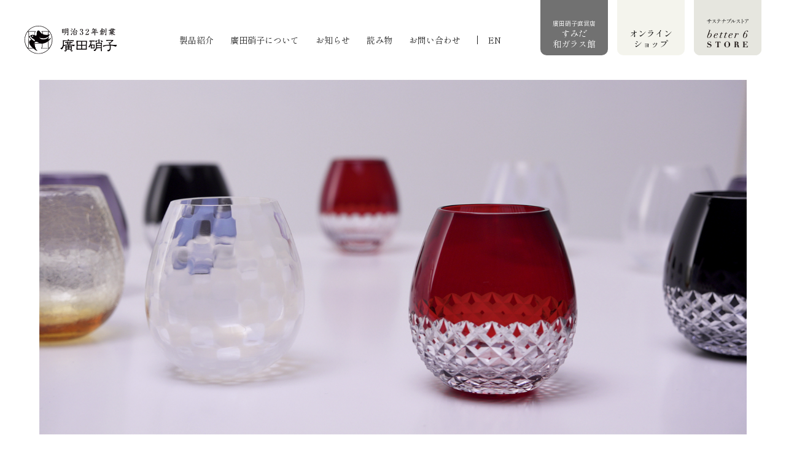

--- FILE ---
content_type: text/html; charset=UTF-8
request_url: https://hirota-glass.co.jp/products/karai/
body_size: 8499
content:

<!DOCTYPE html>

<html lang="ja">
<head>
<meta http-equiv="Content-Type" content="text/html; charset=UTF-8">

<!-- Google Tag Manager -->
<script>(function(w,d,s,l,i){w[l]=w[l]||[];w[l].push({'gtm.start':
new Date().getTime(),event:'gtm.js'});var f=d.getElementsByTagName(s)[0],
j=d.createElement(s),dl=l!='dataLayer'?'&l='+l:'';j.async=true;j.src=
'https://www.googletagmanager.com/gtm.js?id='+i+dl;f.parentNode.insertBefore(j,f);
})(window,document,'script','dataLayer','GTM-WT7PLHR');</script>
<!-- End Google Tag Manager -->



<meta http-equiv="Content-Type" content="text/html; charset=utf-8">
<meta http-equiv="Content-Style-Type" content="text/css">
<meta http-equiv="Content-Script-Type" content="text/javascript">
<meta http-equiv="Content-Language" content="ja">
<meta name="viewport" content="width=1024">
<meta name="format-detection" content="telephone=no">
<meta name="viewport" content="width=device-width, initial-scale=1">


<!--[if lt IE 9]>
<script src="https://hirota-glass.co.jp/jpn/shared/js/html5shiv.min.js"></script>
<script src="https://hirota-glass.co.jp/jpn/shared/js/respond.min.js"></script>
<![endif]-->
<!-- carousel -->
<!-- <link rel="stylesheet" href="https://hirota-glass.co.jp/jpn/shared/js/slick/slick-theme.css">
<link rel="stylesheet" href="https://hirota-glass.co.jp/jpn/shared/js/slick/slick.css"> -->
<!-- <link rel="stylesheet" type="text/css" href="https://hirota-glass.co.jp/jpn/shared/css/lightbox.css" /> -->
<link href="https://unpkg.com/aos@2.3.1/dist/aos.css" rel="stylesheet">
<link rel="preconnect" href="https://fonts.googleapis.com">
<link rel="preconnect" href="https://fonts.gstatic.com" crossorigin>
<link href="https://fonts.googleapis.com/css2?family=Playfair+Display:wght@400;700&family=Shippori+Mincho:wght@400;700&display=swap" rel="stylesheet">


<link rel="stylesheet" href="https://hirota-glass.co.jp/jpn/wp-content/themes/hirota-glass-new/assets/css/style.css" media="all">


		<!-- All in One SEO 4.3.0 - aioseo.com -->
		<title>花蕾 | 廣田硝子 Hirota Glass</title>
		<meta name="robots" content="max-image-preview:large" />
		<link rel="canonical" href="https://hirota-glass.co.jp/products/karai/" />
		<meta name="generator" content="All in One SEO (AIOSEO) 4.3.0 " />
		<meta property="og:locale" content="ja_JP" />
		<meta property="og:site_name" content="廣田硝子 Hirota Glass |" />
		<meta property="og:type" content="article" />
		<meta property="og:title" content="花蕾 | 廣田硝子 Hirota Glass" />
		<meta property="og:url" content="https://hirota-glass.co.jp/products/karai/" />
		<meta property="article:published_time" content="2023-02-08T04:41:35+00:00" />
		<meta property="article:modified_time" content="2023-02-11T01:58:31+00:00" />
		<meta name="twitter:card" content="summary_large_image" />
		<meta name="twitter:title" content="花蕾 | 廣田硝子 Hirota Glass" />
		<script type="application/ld+json" class="aioseo-schema">
			{"@context":"https:\/\/schema.org","@graph":[{"@type":"BreadcrumbList","@id":"https:\/\/hirota-glass.co.jp\/products\/karai\/#breadcrumblist","itemListElement":[{"@type":"ListItem","@id":"https:\/\/hirota-glass.co.jp\/#listItem","position":1,"item":{"@type":"WebPage","@id":"https:\/\/hirota-glass.co.jp\/","name":"\u30db\u30fc\u30e0","description":"1899\u5e74\u306e\u5275\u696d\u3088\u308a\u3001\u785d\u5b50\u306e\u7f8e\u3057\u3055\u306b\u9b45\u305b\u3089\u308c\u4e00\u7b4b\u306b\u6b69\u3093\u3067\u53c2\u308a\u307e\u3057\u305f\u3002\u6771\u4eac\u9326\u7cf8\u753a\u30fb\u5ee3\u7530\u785d\u5b50\u3060\u3051\u306b\u3057\u304b\u306a\u3044\u3082\u306e\u3092\u3001\u3053\u308c\u307e\u3067\u3082\u305d\u3057\u3066\u3053\u308c\u304b\u3089\u3082\u4e01\u5be7\u306b\u4f5c\u308a\u7d9a\u3051\u307e\u3059\u3002","url":"https:\/\/hirota-glass.co.jp\/"},"nextItem":"https:\/\/hirota-glass.co.jp\/products\/karai\/#listItem"},{"@type":"ListItem","@id":"https:\/\/hirota-glass.co.jp\/products\/karai\/#listItem","position":2,"item":{"@type":"WebPage","@id":"https:\/\/hirota-glass.co.jp\/products\/karai\/","name":"\u82b1\u857e","url":"https:\/\/hirota-glass.co.jp\/products\/karai\/"},"previousItem":"https:\/\/hirota-glass.co.jp\/#listItem"}]},{"@type":"Organization","@id":"https:\/\/hirota-glass.co.jp\/#organization","name":"\u5ee3\u7530\u785d\u5b50 Hirota Glass","url":"https:\/\/hirota-glass.co.jp\/"},{"@type":"Person","@id":"https:\/\/hirota-glass.co.jp\/author\/fujino\/#author","url":"https:\/\/hirota-glass.co.jp\/author\/fujino\/","name":"\u5ee3\u7530\u785d\u5b50","image":{"@type":"ImageObject","@id":"https:\/\/hirota-glass.co.jp\/products\/karai\/#authorImage","url":"https:\/\/secure.gravatar.com\/avatar\/3f6e46c77f41c43dffa1bac7949f0edc?s=96&d=mm&r=g","width":96,"height":96,"caption":"\u5ee3\u7530\u785d\u5b50"}},{"@type":"WebPage","@id":"https:\/\/hirota-glass.co.jp\/products\/karai\/#webpage","url":"https:\/\/hirota-glass.co.jp\/products\/karai\/","name":"\u82b1\u857e | \u5ee3\u7530\u785d\u5b50 Hirota Glass","inLanguage":"ja","isPartOf":{"@id":"https:\/\/hirota-glass.co.jp\/#website"},"breadcrumb":{"@id":"https:\/\/hirota-glass.co.jp\/products\/karai\/#breadcrumblist"},"author":{"@id":"https:\/\/hirota-glass.co.jp\/author\/fujino\/#author"},"creator":{"@id":"https:\/\/hirota-glass.co.jp\/author\/fujino\/#author"},"datePublished":"2023-02-08T04:41:35+00:00","dateModified":"2023-02-11T01:58:31+00:00"},{"@type":"WebSite","@id":"https:\/\/hirota-glass.co.jp\/#website","url":"https:\/\/hirota-glass.co.jp\/","name":"\u5ee3\u7530\u785d\u5b50 Hirota Glass","inLanguage":"ja","publisher":{"@id":"https:\/\/hirota-glass.co.jp\/#organization"}}]}
		</script>
		<!-- All in One SEO -->

		<!-- This site uses the Google Analytics by ExactMetrics plugin v7.11.0 - Using Analytics tracking - https://www.exactmetrics.com/ -->
		<!-- Note: ExactMetrics is not currently configured on this site. The site owner needs to authenticate with Google Analytics in the ExactMetrics settings panel. -->
					<!-- No UA code set -->
				<!-- / Google Analytics by ExactMetrics -->
				<!-- This site uses the Google Analytics by MonsterInsights plugin v8.12.1 - Using Analytics tracking - https://www.monsterinsights.com/ -->
		<!-- Note: MonsterInsights is not currently configured on this site. The site owner needs to authenticate with Google Analytics in the MonsterInsights settings panel. -->
					<!-- No UA code set -->
				<!-- / Google Analytics by MonsterInsights -->
		<script type="text/javascript">
window._wpemojiSettings = {"baseUrl":"https:\/\/s.w.org\/images\/core\/emoji\/14.0.0\/72x72\/","ext":".png","svgUrl":"https:\/\/s.w.org\/images\/core\/emoji\/14.0.0\/svg\/","svgExt":".svg","source":{"concatemoji":"https:\/\/hirota-glass.co.jp\/jpn\/wp-includes\/js\/wp-emoji-release.min.js?ver=6.1.7"}};
/*! This file is auto-generated */
!function(e,a,t){var n,r,o,i=a.createElement("canvas"),p=i.getContext&&i.getContext("2d");function s(e,t){var a=String.fromCharCode,e=(p.clearRect(0,0,i.width,i.height),p.fillText(a.apply(this,e),0,0),i.toDataURL());return p.clearRect(0,0,i.width,i.height),p.fillText(a.apply(this,t),0,0),e===i.toDataURL()}function c(e){var t=a.createElement("script");t.src=e,t.defer=t.type="text/javascript",a.getElementsByTagName("head")[0].appendChild(t)}for(o=Array("flag","emoji"),t.supports={everything:!0,everythingExceptFlag:!0},r=0;r<o.length;r++)t.supports[o[r]]=function(e){if(p&&p.fillText)switch(p.textBaseline="top",p.font="600 32px Arial",e){case"flag":return s([127987,65039,8205,9895,65039],[127987,65039,8203,9895,65039])?!1:!s([55356,56826,55356,56819],[55356,56826,8203,55356,56819])&&!s([55356,57332,56128,56423,56128,56418,56128,56421,56128,56430,56128,56423,56128,56447],[55356,57332,8203,56128,56423,8203,56128,56418,8203,56128,56421,8203,56128,56430,8203,56128,56423,8203,56128,56447]);case"emoji":return!s([129777,127995,8205,129778,127999],[129777,127995,8203,129778,127999])}return!1}(o[r]),t.supports.everything=t.supports.everything&&t.supports[o[r]],"flag"!==o[r]&&(t.supports.everythingExceptFlag=t.supports.everythingExceptFlag&&t.supports[o[r]]);t.supports.everythingExceptFlag=t.supports.everythingExceptFlag&&!t.supports.flag,t.DOMReady=!1,t.readyCallback=function(){t.DOMReady=!0},t.supports.everything||(n=function(){t.readyCallback()},a.addEventListener?(a.addEventListener("DOMContentLoaded",n,!1),e.addEventListener("load",n,!1)):(e.attachEvent("onload",n),a.attachEvent("onreadystatechange",function(){"complete"===a.readyState&&t.readyCallback()})),(e=t.source||{}).concatemoji?c(e.concatemoji):e.wpemoji&&e.twemoji&&(c(e.twemoji),c(e.wpemoji)))}(window,document,window._wpemojiSettings);
</script>
<style type="text/css">
img.wp-smiley,
img.emoji {
	display: inline !important;
	border: none !important;
	box-shadow: none !important;
	height: 1em !important;
	width: 1em !important;
	margin: 0 0.07em !important;
	vertical-align: -0.1em !important;
	background: none !important;
	padding: 0 !important;
}
</style>
	<link rel='stylesheet' id='wp-block-library-css' href='https://hirota-glass.co.jp/jpn/wp-includes/css/dist/block-library/style.min.css?ver=6.1.7' type='text/css' media='all' />
<link rel='stylesheet' id='classic-theme-styles-css' href='https://hirota-glass.co.jp/jpn/wp-includes/css/classic-themes.min.css?ver=1' type='text/css' media='all' />
<style id='global-styles-inline-css' type='text/css'>
body{--wp--preset--color--black: #000000;--wp--preset--color--cyan-bluish-gray: #abb8c3;--wp--preset--color--white: #ffffff;--wp--preset--color--pale-pink: #f78da7;--wp--preset--color--vivid-red: #cf2e2e;--wp--preset--color--luminous-vivid-orange: #ff6900;--wp--preset--color--luminous-vivid-amber: #fcb900;--wp--preset--color--light-green-cyan: #7bdcb5;--wp--preset--color--vivid-green-cyan: #00d084;--wp--preset--color--pale-cyan-blue: #8ed1fc;--wp--preset--color--vivid-cyan-blue: #0693e3;--wp--preset--color--vivid-purple: #9b51e0;--wp--preset--gradient--vivid-cyan-blue-to-vivid-purple: linear-gradient(135deg,rgba(6,147,227,1) 0%,rgb(155,81,224) 100%);--wp--preset--gradient--light-green-cyan-to-vivid-green-cyan: linear-gradient(135deg,rgb(122,220,180) 0%,rgb(0,208,130) 100%);--wp--preset--gradient--luminous-vivid-amber-to-luminous-vivid-orange: linear-gradient(135deg,rgba(252,185,0,1) 0%,rgba(255,105,0,1) 100%);--wp--preset--gradient--luminous-vivid-orange-to-vivid-red: linear-gradient(135deg,rgba(255,105,0,1) 0%,rgb(207,46,46) 100%);--wp--preset--gradient--very-light-gray-to-cyan-bluish-gray: linear-gradient(135deg,rgb(238,238,238) 0%,rgb(169,184,195) 100%);--wp--preset--gradient--cool-to-warm-spectrum: linear-gradient(135deg,rgb(74,234,220) 0%,rgb(151,120,209) 20%,rgb(207,42,186) 40%,rgb(238,44,130) 60%,rgb(251,105,98) 80%,rgb(254,248,76) 100%);--wp--preset--gradient--blush-light-purple: linear-gradient(135deg,rgb(255,206,236) 0%,rgb(152,150,240) 100%);--wp--preset--gradient--blush-bordeaux: linear-gradient(135deg,rgb(254,205,165) 0%,rgb(254,45,45) 50%,rgb(107,0,62) 100%);--wp--preset--gradient--luminous-dusk: linear-gradient(135deg,rgb(255,203,112) 0%,rgb(199,81,192) 50%,rgb(65,88,208) 100%);--wp--preset--gradient--pale-ocean: linear-gradient(135deg,rgb(255,245,203) 0%,rgb(182,227,212) 50%,rgb(51,167,181) 100%);--wp--preset--gradient--electric-grass: linear-gradient(135deg,rgb(202,248,128) 0%,rgb(113,206,126) 100%);--wp--preset--gradient--midnight: linear-gradient(135deg,rgb(2,3,129) 0%,rgb(40,116,252) 100%);--wp--preset--duotone--dark-grayscale: url('#wp-duotone-dark-grayscale');--wp--preset--duotone--grayscale: url('#wp-duotone-grayscale');--wp--preset--duotone--purple-yellow: url('#wp-duotone-purple-yellow');--wp--preset--duotone--blue-red: url('#wp-duotone-blue-red');--wp--preset--duotone--midnight: url('#wp-duotone-midnight');--wp--preset--duotone--magenta-yellow: url('#wp-duotone-magenta-yellow');--wp--preset--duotone--purple-green: url('#wp-duotone-purple-green');--wp--preset--duotone--blue-orange: url('#wp-duotone-blue-orange');--wp--preset--font-size--small: 13px;--wp--preset--font-size--medium: 20px;--wp--preset--font-size--large: 36px;--wp--preset--font-size--x-large: 42px;--wp--preset--spacing--20: 0.44rem;--wp--preset--spacing--30: 0.67rem;--wp--preset--spacing--40: 1rem;--wp--preset--spacing--50: 1.5rem;--wp--preset--spacing--60: 2.25rem;--wp--preset--spacing--70: 3.38rem;--wp--preset--spacing--80: 5.06rem;}:where(.is-layout-flex){gap: 0.5em;}body .is-layout-flow > .alignleft{float: left;margin-inline-start: 0;margin-inline-end: 2em;}body .is-layout-flow > .alignright{float: right;margin-inline-start: 2em;margin-inline-end: 0;}body .is-layout-flow > .aligncenter{margin-left: auto !important;margin-right: auto !important;}body .is-layout-constrained > .alignleft{float: left;margin-inline-start: 0;margin-inline-end: 2em;}body .is-layout-constrained > .alignright{float: right;margin-inline-start: 2em;margin-inline-end: 0;}body .is-layout-constrained > .aligncenter{margin-left: auto !important;margin-right: auto !important;}body .is-layout-constrained > :where(:not(.alignleft):not(.alignright):not(.alignfull)){max-width: var(--wp--style--global--content-size);margin-left: auto !important;margin-right: auto !important;}body .is-layout-constrained > .alignwide{max-width: var(--wp--style--global--wide-size);}body .is-layout-flex{display: flex;}body .is-layout-flex{flex-wrap: wrap;align-items: center;}body .is-layout-flex > *{margin: 0;}:where(.wp-block-columns.is-layout-flex){gap: 2em;}.has-black-color{color: var(--wp--preset--color--black) !important;}.has-cyan-bluish-gray-color{color: var(--wp--preset--color--cyan-bluish-gray) !important;}.has-white-color{color: var(--wp--preset--color--white) !important;}.has-pale-pink-color{color: var(--wp--preset--color--pale-pink) !important;}.has-vivid-red-color{color: var(--wp--preset--color--vivid-red) !important;}.has-luminous-vivid-orange-color{color: var(--wp--preset--color--luminous-vivid-orange) !important;}.has-luminous-vivid-amber-color{color: var(--wp--preset--color--luminous-vivid-amber) !important;}.has-light-green-cyan-color{color: var(--wp--preset--color--light-green-cyan) !important;}.has-vivid-green-cyan-color{color: var(--wp--preset--color--vivid-green-cyan) !important;}.has-pale-cyan-blue-color{color: var(--wp--preset--color--pale-cyan-blue) !important;}.has-vivid-cyan-blue-color{color: var(--wp--preset--color--vivid-cyan-blue) !important;}.has-vivid-purple-color{color: var(--wp--preset--color--vivid-purple) !important;}.has-black-background-color{background-color: var(--wp--preset--color--black) !important;}.has-cyan-bluish-gray-background-color{background-color: var(--wp--preset--color--cyan-bluish-gray) !important;}.has-white-background-color{background-color: var(--wp--preset--color--white) !important;}.has-pale-pink-background-color{background-color: var(--wp--preset--color--pale-pink) !important;}.has-vivid-red-background-color{background-color: var(--wp--preset--color--vivid-red) !important;}.has-luminous-vivid-orange-background-color{background-color: var(--wp--preset--color--luminous-vivid-orange) !important;}.has-luminous-vivid-amber-background-color{background-color: var(--wp--preset--color--luminous-vivid-amber) !important;}.has-light-green-cyan-background-color{background-color: var(--wp--preset--color--light-green-cyan) !important;}.has-vivid-green-cyan-background-color{background-color: var(--wp--preset--color--vivid-green-cyan) !important;}.has-pale-cyan-blue-background-color{background-color: var(--wp--preset--color--pale-cyan-blue) !important;}.has-vivid-cyan-blue-background-color{background-color: var(--wp--preset--color--vivid-cyan-blue) !important;}.has-vivid-purple-background-color{background-color: var(--wp--preset--color--vivid-purple) !important;}.has-black-border-color{border-color: var(--wp--preset--color--black) !important;}.has-cyan-bluish-gray-border-color{border-color: var(--wp--preset--color--cyan-bluish-gray) !important;}.has-white-border-color{border-color: var(--wp--preset--color--white) !important;}.has-pale-pink-border-color{border-color: var(--wp--preset--color--pale-pink) !important;}.has-vivid-red-border-color{border-color: var(--wp--preset--color--vivid-red) !important;}.has-luminous-vivid-orange-border-color{border-color: var(--wp--preset--color--luminous-vivid-orange) !important;}.has-luminous-vivid-amber-border-color{border-color: var(--wp--preset--color--luminous-vivid-amber) !important;}.has-light-green-cyan-border-color{border-color: var(--wp--preset--color--light-green-cyan) !important;}.has-vivid-green-cyan-border-color{border-color: var(--wp--preset--color--vivid-green-cyan) !important;}.has-pale-cyan-blue-border-color{border-color: var(--wp--preset--color--pale-cyan-blue) !important;}.has-vivid-cyan-blue-border-color{border-color: var(--wp--preset--color--vivid-cyan-blue) !important;}.has-vivid-purple-border-color{border-color: var(--wp--preset--color--vivid-purple) !important;}.has-vivid-cyan-blue-to-vivid-purple-gradient-background{background: var(--wp--preset--gradient--vivid-cyan-blue-to-vivid-purple) !important;}.has-light-green-cyan-to-vivid-green-cyan-gradient-background{background: var(--wp--preset--gradient--light-green-cyan-to-vivid-green-cyan) !important;}.has-luminous-vivid-amber-to-luminous-vivid-orange-gradient-background{background: var(--wp--preset--gradient--luminous-vivid-amber-to-luminous-vivid-orange) !important;}.has-luminous-vivid-orange-to-vivid-red-gradient-background{background: var(--wp--preset--gradient--luminous-vivid-orange-to-vivid-red) !important;}.has-very-light-gray-to-cyan-bluish-gray-gradient-background{background: var(--wp--preset--gradient--very-light-gray-to-cyan-bluish-gray) !important;}.has-cool-to-warm-spectrum-gradient-background{background: var(--wp--preset--gradient--cool-to-warm-spectrum) !important;}.has-blush-light-purple-gradient-background{background: var(--wp--preset--gradient--blush-light-purple) !important;}.has-blush-bordeaux-gradient-background{background: var(--wp--preset--gradient--blush-bordeaux) !important;}.has-luminous-dusk-gradient-background{background: var(--wp--preset--gradient--luminous-dusk) !important;}.has-pale-ocean-gradient-background{background: var(--wp--preset--gradient--pale-ocean) !important;}.has-electric-grass-gradient-background{background: var(--wp--preset--gradient--electric-grass) !important;}.has-midnight-gradient-background{background: var(--wp--preset--gradient--midnight) !important;}.has-small-font-size{font-size: var(--wp--preset--font-size--small) !important;}.has-medium-font-size{font-size: var(--wp--preset--font-size--medium) !important;}.has-large-font-size{font-size: var(--wp--preset--font-size--large) !important;}.has-x-large-font-size{font-size: var(--wp--preset--font-size--x-large) !important;}
.wp-block-navigation a:where(:not(.wp-element-button)){color: inherit;}
:where(.wp-block-columns.is-layout-flex){gap: 2em;}
.wp-block-pullquote{font-size: 1.5em;line-height: 1.6;}
</style>
<script type='text/javascript' src='https://hirota-glass.co.jp/jpn/wp-content/themes/hirota-glass-new/assets/js/luxy.js?ver=6.1.7' id='custom_script-js'></script>
<link rel="https://api.w.org/" href="https://hirota-glass.co.jp/wp-json/" /><link rel="EditURI" type="application/rsd+xml" title="RSD" href="https://hirota-glass.co.jp/jpn/xmlrpc.php?rsd" />
<link rel="wlwmanifest" type="application/wlwmanifest+xml" href="https://hirota-glass.co.jp/jpn/wp-includes/wlwmanifest.xml" />
<meta name="generator" content="WordPress 6.1.7" />
<link rel='shortlink' href='https://hirota-glass.co.jp/?p=1788' />
<link rel="alternate" type="application/json+oembed" href="https://hirota-glass.co.jp/wp-json/oembed/1.0/embed?url=https%3A%2F%2Fhirota-glass.co.jp%2Fproducts%2Fkarai%2F" />
<link rel="alternate" type="text/xml+oembed" href="https://hirota-glass.co.jp/wp-json/oembed/1.0/embed?url=https%3A%2F%2Fhirota-glass.co.jp%2Fproducts%2Fkarai%2F&#038;format=xml" />
</head>


<body class="p-main-product" style="opacity: 0;">
<!-- Google Tag Manager (noscript) -->
<noscript><iframe src="https://www.googletagmanager.com/ns.html?id=GTM-WT7PLHR"
height="0" width="0" style="display:none;visibility:hidden"></iframe></noscript>
<!-- End Google Tag Manager (noscript) -->
  <header class="l-header">
    <div class="l-inner">
      <div class="l-flex">
        <div class="logo"><a href="https://hirota-glass.co.jp"><img src="https://hirota-glass.co.jp/jpn/wp-content/themes/hirota-glass-new/assets/images//common/logo.svg" alt="明治32年創業　廣田硝子株式会社"></a>
        </div>
        <div class="right">
          <div class="hamburger--close">
            <span></span>
            <span></span>
          </div>
          <nav class="l-flex">
            <ul class="l-flex">
              <li><a href="https://hirota-glass.co.jp/products/">製品紹介</a></li>
              <li><a href="https://hirota-glass.co.jp/about/">廣田硝子について</a></li>
              <li><a href="https://hirota-glass.co.jp/news/">お知らせ</a></li>
              <li><a href="https://hirota-glass.co.jp/column/">読み物</a></li>
              <li><a href="/contact/">お問い合わせ</a></li>
              <li><a href="https://hirota-glass.co.jp/eng/">EN</a></li>
            </ul>
            <div class="header__btn header__btn--sumida"><a href="https://hirota-glass.co.jp/sumida-waglasskan/" target="_blank"><p><small>廣田硝子直営店</small>すみだ<br>和ガラス館</p></a></div>
            <div class="header__btn header__btn--shop"><a href="http://hirotaglass.shop-pro.jp" target="_blank"><p>オンライン<br>ショップ</p></a></div>
            <div class="header__btn header__btn--better6"><a href="https://hirotaglass.base.shop/secret_ec/secret_ec_auths/login" target="_blank"><img src="https://hirota-glass.co.jp/jpn/wp-content/themes/hirota-glass-new/assets/images/common/b6.svg"></a></div>
            </ul>
          </nav>
        </div>

        <div class="right-sp">
          <div class="hamburger--close">
            <span></span>
            <span></span>
          </div>
          <nav class="l-flex">
            <ul class="l-flex">
              <li><a href="https://hirota-glass.co.jp/">トップページ</a></li>
              <li><a href="https://hirota-glass.co.jp/products/">製品紹介</a></li>
              <li><a href="https://hirota-glass.co.jp/about/">廣田硝子について</a></li>
              <li><a href="https://hirota-glass.co.jp/news/">お知らせ</a></li>
              <li><a href="https://hirota-glass.co.jp/column/">読み物</a></li>
              <li><a href="https://hirota-glass.co.jp/contact/">お問い合わせ</a></li>
            </ul>
            <div class="header__btn header__btn--sumida"><a href="https://hirota-glass.co.jp/sumida-waglasskan/" target="_blank"><p><small>廣田硝子直営店</small>すみだ和ガラス館<span><img src="https://hirota-glass.co.jp/jpn/wp-content/themes/hirota-glass-new/assets/images/common/icon-outer.svg" alt="廣田硝子直営店 すみだ和ガラス館"></span></p></a></div>
            <div class="header__btn header__btn--shop"><a href="http://hirotaglass.shop-pro.jp" target="_blank"><p>オンラインショップ<span><img src="https://hirota-glass.co.jp/jpn/wp-content/themes/hirota-glass-new/assets/images/common/icon-outer.svg" alt="廣田硝子オンラインショップ"></span></p></a></div>
            <div class="header__btn header__btn--better6"><a href="https://hirotaglass.base.shop/secret_ec/secret_ec_auths/login" target="_blank"><p>better6<span><img src="https://hirota-glass.co.jp/jpn/wp-content/themes/hirota-glass-new/assets/images/common/icon-outer.svg" alt="better6"></span></p></a></div>
            <div class="header__btn header__btn--shop"><a href="https://hirota-glass.co.jp/eng/"><p>EN</p></a></div>
          </nav>

          <p class="address">
            廣田硝子株式会社<br>
            〒130-0013 東京都墨田区錦糸2-6-5<br>
            <a href="tel:0336234145">TEL 03-3623-4145</a></p>
          <div class="colophon">
            <a href="https://www.instagram.com/hirotaglass_tokyo/" target="_blank">
              <img src="https://hirota-glass.co.jp/jpn/wp-content/themes/hirota-glass-new/assets/images/common/logo-instagram--footer.svg" alt="instagram">
            </a>
            <p>©2023 Hirota Glass Co.,Ltd All Rights Reserved.</p>
          </div>
        </div>

        <div class="hamburger">
          <span></span>
          <span></span>
          <span></span>
        </div>

      </div>

    </div>
  </header>

<main>

      <section class="kv">
        <div class="l-inner">
          <img src="https://hirota-glass.co.jp/jpn/wp-content/uploads/karaikv.jpg">
        </div>
      </section>
      <section class="content">
        <div class="l-inner">
          <div class="l-flex">
            <div class="article-title">
            <h2>花蕾<small class="en">Karai</small></h2>
            <p>意匠：Shigeichiro Takeuchi<br />
製作：2009年<br />
受賞：すみだモダン認証商品　花蕾（2012年）<br />
GOLDEN PIN DESIGN AWARD Best of Golden Pin Design受賞（2017年）<br />
German Design Winner受賞（2019年）</p>
            <a href="https://hirotaglass.shop-pro.jp/?mode=cate&cbid=1232163&csid=0" class="c-button" target="_blank"><span>オンラインショップから買う</span></a>            </div>
            <article>
              花の蕾のような柔らかで優美なフォルムに、廣田硝子が模索してきた伝統的な硝子表現（江戸切子、大正浪漫、江戸硝子、貫入硝子）をあわせたプロダクトです。口元のすぼまった形は、香りの豊かな飲み物におすすめです。
                                                                          <div class="yt">
                      <iframe width="100%" height="100%" src="https://www.youtube.com/embed/UWMo52_ngvk" title="YouTube video player" frameborder="0" allow="accelerometer; autoplay; clipboard-write; encrypted-media; gyroscope; picture-in-picture; web-share" allowfullscreen></iframe>
                      </div>

                                  
            </article>
          </div>
        </div>
      </section>
            <section class="image-list">
        <div class="l-inner">
          <ul class="l-flex">

                        <li><img src="https://hirota-glass.co.jp/jpn/wp-content/uploads/karai_opal.jpg"></li>
                        <li><img src="https://hirota-glass.co.jp/jpn/wp-content/uploads/karai_tama_s.jpg"></li>
                        <li><img src="https://hirota-glass.co.jp/jpn/wp-content/uploads/karai_edoglass_murasaki.jpg"></li>
                        <li><img src="https://hirota-glass.co.jp/jpn/wp-content/uploads/karai_arare_black.jpg"></li>
                        <li><img src="https://hirota-glass.co.jp/jpn/wp-content/uploads/karai_kannyuu-1.jpg"></li>
                        <li><img src="https://hirota-glass.co.jp/jpn/wp-content/uploads/karai_kamaboko.jpg"></li>
                        <li><img src="https://hirota-glass.co.jp/jpn/wp-content/uploads/karai_opal2.jpg"></li>
                        <li><img src="https://hirota-glass.co.jp/jpn/wp-content/uploads/karai_senbon_s.jpg"></li>
                        <li><img src="https://hirota-glass.co.jp/jpn/wp-content/uploads/karai_edoglass_clear.jpg"></li>
                        <li><img src="https://hirota-glass.co.jp/jpn/wp-content/uploads/karai_kamaboko2.jpg"></li>
                        <li><img src="https://hirota-glass.co.jp/jpn/wp-content/uploads/karai_koori.jpg"></li>
                        <li><img src="https://hirota-glass.co.jp/jpn/wp-content/uploads/karai_kannyu.jpg"></li>
            
          </ul>
        </div>
      </section>
      

  <a href="/products/" class="link">→製品紹介に戻る</a>

  <section class="belt" data-aos="fade-in">
    <a href="https://hirotaglass.shop-pro.jp/" target="_blank">
    </a>
  </section>

    
  <footer class="l-footer">
    <div class="l-inner">
      <div class="l-flex">
        <div class="footer__left">
          <div class="footer-logo">
            <a href="https://hirota-glass.co.jp">
              <img src="https://hirota-glass.co.jp/jpn/wp-content/themes/hirota-glass-new/assets/images/common/logo.svg" alt="明治32年創業　廣田硝子株式会社">
            </a>
          </div>

          <p>〒130−0013 東京都墨田区錦糸2−6−5<br>
          TEL  03−3623−4145</p>
        </div>
        <div class="footer__right l-flex">
          <div>
            <a href="/products/"><h3>製品紹介</h3></a>
            <a href="/products/moyai/"><h4>MOYAI</h4></a>
            <a href="/products/taishoroman/"><h4>大正浪漫</h4></a>
            <a href="/products/futachoko/"><h4>蓋ちょこ</h4></a>
            <a href="/products/karai/"><h4>花蕾</h4></a>
            <a href="/products/edo-kiriko-ita/"><h4>江戸切子板　</h4></a>
          </div>
          <div>
            <a href="/about/"><h3>廣田硝子について</h3></a>
            <a href="/about/#anchor-timeline"><h4>歴史</h4></a>
            <a href="/about/#anchor-team"><h4>チーム</h4></a>
            <a href="/about/#anchor-awards"><h4>受賞歴</h4></a>
            <a href="/about/#anchor-about"><h4>会社概要</h4></a>
          </div>
          <div>
            <a href="/news/"><h3>お知らせ</h3></a>
            <a href="/column/"><h3>読み物</h3></a>
            <a href="/contact/"><h3>お問い合わせ</h3></a>
            <a href="/privacy/"><h3>プライバシーポリシー</h3></a>
          </div>
          <div>
            <a href="https://hirota-glass.co.jp/sumida-waglasskan/" target="_blank"><h3>すみだ和ガラス館<span><img src="https://hirota-glass.co.jp/jpn/wp-content/themes/hirota-glass-new/assets/images/common/icon-outer.svg"></span></h3></a>
            <a href="https://hirotaglass.shop-pro.jp/" target="_blank"><h3>オンラインショップ<span><img src="https://hirota-glass.co.jp/jpn/wp-content/themes/hirota-glass-new/assets/images/common/icon-outer.svg"></span></h3></a>
            <a href="https://hirotaglass.base.shop/secret_ec/secret_ec_auths/login" target="_blank"><h3>Better6 ストア<span><img src="https://hirota-glass.co.jp/jpn/wp-content/themes/hirota-glass-new/assets/images/common/icon-outer.svg"></span></h3></a>
            <a href="/eng/" target="_self"><h3>English</h3></a>
          </div>
        </div>
      </div>
    </div>
    <div class="l-inner l-flex colophon">

      <a href="https://www.instagram.com/hirotaglass_official/" target="_blank">
        <img src="https://hirota-glass.co.jp/jpn/wp-content/themes/hirota-glass-new/assets/images/common/logo-instagram--footer.svg">
      </a>
      <p>©2023 Hirota Glass Co.,Ltd All Rights Reserved.</p>
    </div>
  </footer>

<script
  src="https://code.jquery.com/jquery-3.6.3.min.js"
  integrity="sha256-pvPw+upLPUjgMXY0G+8O0xUf+/Im1MZjXxxgOcBQBXU="
  crossorigin="anonymous"></script>
  <script src="https://unpkg.com/aos@2.3.1/dist/aos.js"></script>
<script charset="utf-8">
window.onload = function() {

 //luxy.init();
 AOS.init();

 $('body').delay(500).css('opacity','1');
}
$('.hamburger').click(function(){
  $('.right-sp').fadeIn();
});
$('.right-sp').click(function(){
  $('.right-sp').fadeOut();
});

$('.column__nav').click(function () {
  $(this).find('ul').toggleClass('-open');
});


</script>
</body>
</html>


--- FILE ---
content_type: text/css
request_url: https://hirota-glass.co.jp/jpn/wp-content/themes/hirota-glass-new/assets/css/style.css
body_size: 14048
content:
@charset "UTF-8";
/*-----------ベース -----------*/
:root {
  --yellow: #ffef00;
  --lightyellow: #f9f2bb;
  --blue: #0092f1;
  --navy: #053e62;
  --lightblue: #e9f0f7;
  --lightgreen: #dcedd0;
  --red: #fc0000;
  --orange: #e83b18;
  --white: #fff;
  --offwhite: #f9f9f9;
  --black: #232323;
  --grey: #d4dde2;
  --darkgrey: #848c8f;
  --lightgrey: #ebf2f6;
  --ivory: #f5f1eb;
  --main-c: var(--navy);
  --base-c: var(--offwhite);
  --accent-c: var(#BCBCA9);
  --bg-c: var(#F4F4ED);
  --border-c: var(--grey);
}

.l-header {
  z-index: 5;
}

.l-footer {
  z-index: 1;
}

.l-overlay {
  z-index: 4;
}

#splash {
  z-index: 8;
}

.swiper-button-next,
.swiper-button-prev {
  z-index: 4;
}

[data-appear-blur] {
  -webkit-transition: 1s;
  transition: 1s;
  opacity: 0;
  -webkit-filter: blur(10px);
          filter: blur(10px);
}

[data-appear-blur=true] {
  opacity: 1;
  -webkit-filter: blur(0);
          filter: blur(0);
}

[data-slidein-border] {
  text-decoration: none;
  display: -webkit-box;
  display: -ms-flexbox;
  display: flex;
  -ms-flex-wrap: wrap;
      flex-wrap: wrap;
}
[data-slidein-border] .anim-text {
  position: relative;
}
[data-slidein-border] .anim-text::before {
  content: "";
  display: inline-block;
  position: absolute;
  bottom: 0;
  left: 0;
  width: 100%;
  height: 2px;
  background-color: var(--main-c);
  opacity: 0;
  -webkit-transform: translateX(-50px);
          transform: translateX(-50px);
  -webkit-transform-origin: left;
          transform-origin: left;
  -webkit-transition: opacity 0.6s, -webkit-transform 0.6s;
  transition: opacity 0.6s, -webkit-transform 0.6s;
  transition: transform 0.6s, opacity 0.6s;
  transition: transform 0.6s, opacity 0.6s, -webkit-transform 0.6s;
  -webkit-transition-delay: 0.6s;
          transition-delay: 0.6s;
}

[data-slidein-border=true] .anim-text::before {
  opacity: 1;
  -webkit-transform: translateX(0);
          transform: translateX(0);
}
[data-slidein-border=true] .br {
  content: "";
  width: 100%;
}

[data-appear-each] {
  display: -webkit-box;
  display: -ms-flexbox;
  display: flex;
  -ms-flex-wrap: wrap;
      flex-wrap: wrap;
}
[data-appear-each] .anim-text {
  position: relative;
  -webkit-transform: translateY(100%);
          transform: translateY(100%);
  opacity: 0;
}

[data-appear-each=true] .anim-text {
  -webkit-animation: textAnim 0.7s ease-out forwards;
          animation: textAnim 0.7s ease-out forwards;
}

@-webkit-keyframes textAnim {
  from {
    -webkit-transform: translateY(100%);
            transform: translateY(100%);
    opacity: 0;
  }
  to {
    -webkit-transform: translateY(0);
            transform: translateY(0);
    opacity: 1;
  }
}

@keyframes textAnim {
  from {
    -webkit-transform: translateY(100%);
            transform: translateY(100%);
    opacity: 0;
  }
  to {
    -webkit-transform: translateY(0);
            transform: translateY(0);
    opacity: 1;
  }
}
[data-clip-anim] {
  -webkit-clip-path: polygon(0 0, 0 0, 0 0);
  clip-path: polygon(0 0, 0 0, 0 0);
  -webkit-transition: 0.7s ease-in-out;
  transition: 0.7s ease-in-out;
}

[data-clip-anim=true] {
  -webkit-clip-path: polygon(0 0, 200% 0, 0 200%);
  clip-path: polygon(0 0, 200% 0, 0 200%);
}

*,
*::before,
*::after {
  -webkit-box-sizing: border-box;
          box-sizing: border-box;
}

html,
body,
div,
span,
object,
iframe,
h1,
h2,
h3,
h4,
h5,
h6,
p,
blockquote,
pre,
abbr,
address,
cite,
code,
del,
dfn,
em,
img,
ins,
kbd,
q,
samp,
small,
strong,
sub,
sup,
var,
b,
i,
dl,
dt,
dd,
ol,
ul,
li,
fieldset,
form,
label,
legend,
table,
caption,
tbody,
tfoot,
thead,
tr,
th,
td,
article,
aside,
canvas,
details,
figcaption,
figure,
footer,
header,
hgroup,
menu,
nav,
section,
summary,
time,
mark,
audio,
video {
  margin: 0;
  padding: 0;
  border: 0;
  outline: 0;
  vertical-align: baseline;
  background: transparent;
  list-style: none;
}

body {
  line-height: 1;
  -webkit-text-size-adjust: 100%;
}

article,
aside,
details,
figcaption,
figure,
footer,
header,
hgroup,
menu,
nav,
section {
  display: block;
}

nav ul {
  list-style: none;
}

blockquote,
q {
  quotes: none;
}

blockquote:before,
blockquote:after,
q:before,
q:after {
  content: "";
  content: none;
}

a {
  margin: 0;
  padding: 0;
  vertical-align: baseline;
  background: transparent;
  text-decoration: none;
  -webkit-transition-duration: 0.3s;
          transition-duration: 0.3s;
}
a:hover {
  opacity: 0.7;
  -webkit-transition-duration: 0.3s;
          transition-duration: 0.3s;
}

/* change colours to suit your needs */
ins {
  background-color: #ff9;
  color: #000;
  text-decoration: none;
}

/* change colours to suit your needs */
mark {
  background-color: #ff9;
  color: #000;
  font-style: italic;
  font-weight: bold;
}

del {
  text-decoration: line-through;
}

abbr[title],
dfn[title] {
  border-bottom: 1px dotted;
  cursor: help;
}

table {
  border-collapse: collapse;
  border-spacing: 0;
}

/* change border colour to suit your needs */
hr {
  display: block;
  height: 1px;
  border: 0;
  border-top: 1px solid #cccccc;
  margin: 1em 0;
  padding: 0;
}

input,
select {
  vertical-align: middle;
}

i {
  font-style: normal;
}

html {
  font-size: 16px;
  text-underline-position: under;
}

body {
  font-family: "Shippori Mincho", "游明朝", YuMincho, "ヒラギノ明朝 ProN W3", "Hiragino Mincho ProN", "Sawarabi Mincho", "HG明朝E", "ＭＳ Ｐ明朝", "ＭＳ 明朝", serif;
  font-weight: 400;
  line-height: 1.75;
  width: 100%;
  overflow-x: hidden;
  letter-spacing: 0.02em;
  -webkit-font-feature-settings: "palt";
          font-feature-settings: "palt";
  color: var(--black);
  font-size: 0.875rem;
  font-weight: 500;
}

a {
  color: inherit;
  cursor: pointer;
}

svg {
  display: block;
  max-width: 100%;
}

img {
  display: block;
  max-width: 100%;
  width: auto;
  height: auto;
}

span,
i {
  font-size: inherit;
  color: inherit;
  letter-spacing: inherit;
  line-height: inherit;
  font-family: inherit;
}

button {
  font-size: inherit;
  font-family: inherit;
  background: none;
  border: none;
  outline: none;
  padding: 0;
  margin: 0;
  cursor: pointer;
}
button:focus {
  opacity: 0.6;
}

/*-------フォントサイズ---------*/
h1,
h2,
h3,
h4,
h5,
h6 {
  font-weight: 500;
}

h1 {
  font-size: 4.8vw;
}
@media screen and (min-width: 768px) {
  h1 {
    font-size: 3.75rem;
  }
}

h2 {
  font-size: 1.4375rem;
  line-height: 1.4;
  color: #000;
}
@media screen and (min-width: 768px) {
  h2 {
    text-align: center;
  }
}
h2 small {
  color: #BCBCA9;
  display: block;
  font-size: 1.125rem;
  line-height: 17px;
  letter-spacing: 2px;
  margin-top: 4px;
}
@media screen and (min-width: 768px) {
  h2 small {
    margin-top: 13px;
  }
}

h3 {
  line-height: 1;
  font-size: 1.125rem;
  letter-spacing: 0;
  color: #000;
}
h3 .en {
  margin-left: 5px;
  letter-spacing: 0;
}

h4 {
  font-size: 0.875rem;
  color: #000;
}

h5 {
  font-size: 4.2666666667vw;
}
@media screen and (min-width: 768px) {
  h5 {
    font-size: 1.375rem;
  }
}

h6 {
  font-size: 4.2666666667vw;
}
@media screen and (min-width: 768px) {
  h6 {
    font-size: 1.125rem;
  }
}

.en {
  font-family: "Playfair Display", serif;
  font-weight: 400;
}

.c-button {
  background: #000;
  height: 55px;
  display: -webkit-box;
  display: -ms-flexbox;
  display: flex;
  padding: 15px 17px;
  width: -webkit-fit-content;
  width: -moz-fit-content;
  width: fit-content;
  -webkit-box-align: center;
      -ms-flex-align: center;
          align-items: center;
}
.c-button span {
  font-family: "Yu Gothic", "游ゴシック", YuGothic, "游ゴシック体", "ヒラギノ角ゴ Pro W3", "メイリオ", sans-serif;
  font-size: 0.9375rem;
  color: #fff;
  line-height: 1;
}
.c-button:before {
  content: "";
  background: url(../images/common/arrow.svg) no-repeat center;
  width: 50px;
  margin-right: 25px;
  -webkit-transition-duration: 0.3s;
          transition-duration: 0.3s;
  height: 37px;
}
@media screen and (max-width: 767px) {
  .c-button {
    margin: 30px auto 0px;
  }
}
@media screen and (min-width: 768px) {
  .c-button:hover:before {
    -webkit-transform: translateX(15px);
            transform: translateX(15px);
    -webkit-transition-duration: 0.3s;
            transition-duration: 0.3s;
  }
}

.c-pagenation {
  width: -webkit-fit-content;
  width: -moz-fit-content;
  width: fit-content;
  margin: 0 auto;
  font-family: "YuMincho", "游明朝", "Hiragino Mincho ProN W3", "ヒラギノ明朝 ProN W3", "Hiragino Mincho ProN", "HG明朝E", "ＭＳ Ｐ明朝", "ＭＳ 明朝", serif;
  font-size: 0.8125rem;
}
.c-pagenation li {
  margin: 0 20px;
}
.c-pagenation .-current {
  text-decoration: underline;
}

/*-----------レイアウト　接頭辞「l-」-----------*/
body {
  -webkit-transition-duration: 0.5s;
          transition-duration: 0.5s;
}

.u-pc {
  display: none;
}
@media screen and (min-width: 768px) {
  .u-pc {
    display: block;
  }
}

.u-sp {
  display: block;
}
@media screen and (min-width: 768px) {
  .u-sp {
    display: none;
  }
}

main section:last-child .l-inner {
  padding-bottom: 85px;
}
@media screen and (min-width: 768px) {
  main section:last-child .l-inner {
    padding-bottom: 150px;
  }
}

a.link {
  font-family: "YuMincho", "游明朝", "Hiragino Mincho ProN W3", "ヒラギノ明朝 ProN W3", "Hiragino Mincho ProN", "HG明朝E", "ＭＳ Ｐ明朝", "ＭＳ 明朝", serif;
  display: block;
  text-align: center;
  text-decoration: underline;
  font-size: 0.8125rem;
}

.l-wrapper {
  padding: 10px;
}

.l-wrapper--nopadding {
  padding: 0;
}

.l-editor-wrapper {
  margin-top: 60px;
}
@media screen and (min-width: 768px) {
  .l-editor-wrapper {
    margin-top: 130px;
  }
}

.l-inner {
  width: 90%;
  max-width: 1200px;
  margin: 0 auto;
  position: relative;
}

.l-inner--wide {
  width: 90%;
  max-width: 1200px;
  margin: 0 auto;
  position: relative;
}

.l-2col-list {
  display: -webkit-box;
  display: -ms-flexbox;
  display: flex;
  -webkit-box-pack: justify;
      -ms-flex-pack: justify;
          justify-content: space-between;
  -ms-flex-wrap: wrap;
      flex-wrap: wrap;
}

.l-inner--full {
  width: 100%;
}

.l-basic-wrapper {
  background-color: inherit;
}

.l-color-wrapper {
  background-color: var(--bg-c);
}

.l-flex {
  display: -webkit-box;
  display: -ms-flexbox;
  display: flex;
  -webkit-box-pack: justify;
      -ms-flex-pack: justify;
          justify-content: space-between;
  -ms-flex-wrap: wrap;
      flex-wrap: wrap;
}
.l-flex.-wrap {
  -ms-flex-wrap: wrap;
      flex-wrap: wrap;
}
.l-flex.-jbetween {
  -webkit-box-pack: justify;
      -ms-flex-pack: justify;
          justify-content: space-between;
}
.l-flex.-jcenter {
  -webkit-box-pack: center;
      -ms-flex-pack: center;
          justify-content: center;
}
.l-flex.-jaround {
  -ms-flex-pack: distribute;
      justify-content: space-around;
}
.l-flex.-acenter {
  -webkit-box-align: center;
      -ms-flex-align: center;
          align-items: center;
}
.l-flex.-abaseline {
  -webkit-box-align: baseline;
      -ms-flex-align: baseline;
          align-items: baseline;
}
.l-flex.-column {
  -webkit-box-orient: vertical;
  -webkit-box-direction: normal;
      -ms-flex-direction: column;
          flex-direction: column;
}
.l-flex.-gap-s {
  gap: 0.5em;
}
.l-flex.-gap-m {
  gap: 1em;
}
.l-flex.-gap-l {
  gap: 1.5em;
}

.l-grid {
  display: grid;
}
.l-grid.-col2 {
  grid-template-columns: 1fr;
}
@media screen and (min-width: 768px) {
  .l-grid.-col2 {
    grid-template-columns: 1fr 1fr;
  }
}
.l-grid.-col3 {
  grid-template-columns: 1fr;
}
@media screen and (min-width: 768px) {
  .l-grid.-col3 {
    grid-template-columns: repeat(3, 1fr);
  }
}
.l-grid.-col4 {
  grid-template-columns: repeat(2, 1fr);
}
@media screen and (min-width: 768px) {
  .l-grid.-col4 {
    grid-template-columns: repeat(4, 1fr);
  }
}
.l-grid.-gap {
  gap: 12px;
}

.l-overlay {
  width: 100%;
  height: 100vh;
  background: rgba(0, 0, 0, 0.8);
  opacity: 0;
  position: fixed;
  top: 60px;
  right: -100%;
  -webkit-transition: opacity 0.6s;
  transition: opacity 0.6s;
}
.l-overlay.is-open {
  right: 0;
  opacity: 1;
}
@media screen and (min-width: 1280px) {
  .l-overlay {
    top: 130px;
  }
}

.l-header {
  position: sticky;
  top: 0;
  left: 0;
  width: 100%;
  background: #fff;
  height: 60px;
}
@media screen and (min-width: 1200px) {
  .l-header {
    height: 130px;
  }
}
.l-header .logo {
  width: 100px;
}
@media screen and (min-width: 768px) {
  .l-header .logo {
    width: 150px;
  }
}
.l-header .l-inner {
  height: 100%;
}
@media all and (min-width: 1200px) and (max-width: 1300px) {
  .l-header .l-inner {
    width: 98%;
  }
}
.l-header .l-flex {
  -webkit-box-align: center;
      -ms-flex-align: center;
          align-items: center;
  height: 100%;
}
.l-header .right {
  display: none;
}
@media screen and (min-width: 1200px) {
  .l-header .right {
    display: block;
    height: 100%;
  }
}
.l-header .right nav ul.l-flex {
  margin-right: 49px;
}
.l-header .right nav li {
  line-height: 1;
  letter-spacing: 0;
  margin-right: 27px;
}
.l-header .right nav li:last-child {
  border-left: 1px solid;
  padding-left: 17px;
  margin-right: 0;
}
.l-header .right .header__btn {
  width: 110px;
  height: 90px;
  -webkit-box-sizing: border-box;
          box-sizing: border-box;
  border-radius: 0 0 10px 10px;
  margin-left: 15px;
  text-align: center;
  -ms-flex-item-align: start;
      align-self: flex-start;
}
.l-header .right .header__btn small {
  display: block;
}
.l-header .right .header__btn a {
  display: block;
  width: 100%;
  height: 100%;
  position: relative;
}
.l-header .right .header__btn p {
  position: absolute;
  left: 0;
  right: 0;
  bottom: 10px;
  line-height: 17px;
  letter-spacing: 0;
}
.l-header .right .header__btn p small {
  font-size: 0.625rem;
}
.l-header .right .header__btn--sumida {
  background: #717171;
  color: #fff;
}
.l-header .right .header__btn--shop {
  background: #F4F4ED;
  color: #000;
}
.l-header .right .header__btn--better6 {
  background: #E6E6DF;
  color: #000;
}
.l-header .right-sp {
  display: none;
  position: fixed;
  top: 0;
  left: 0;
  width: 100%;
  height: 100%;
  background: #f4f4ed;
  overflow: scroll;
  padding-bottom: 40px;
  z-index: 99;
}
.l-header .right-sp .hamburger--close {
  width: 24px;
  height: 24px;
  display: -webkit-box;
  position: absolute;
  right: 5%;
  top: 20px;
}
.l-header .right-sp .hamburger--close span {
  width: 26px;
  height: 1px;
  background: #000;
  position: inherit;
  top: 0;
  bottom: 0;
  margin: auto;
}
.l-header .right-sp .hamburger--close span:first-child {
  -webkit-transform: rotate(45deg);
          transform: rotate(45deg);
}
.l-header .right-sp .hamburger--close span:last-child {
  -webkit-transform: rotate(-45deg);
          transform: rotate(-45deg);
}
.l-header .right-sp .l-flex {
  -webkit-box-orient: vertical;
  -webkit-box-direction: normal;
      -ms-flex-direction: column;
          flex-direction: column;
}
.l-header .right-sp ul.l-flex {
  width: 100%;
  height: auto;
}
.l-header .right-sp nav {
  -webkit-box-orient: vertical;
  -webkit-box-direction: normal;
      -ms-flex-direction: column;
          flex-direction: column;
  height: auto;
  margin: 120px auto 0;
  width: 90%;
}
.l-header .right-sp nav ul li {
  margin-bottom: 20px;
  text-align: left;
  width: 100%;
  font-size: 1rem;
}
.l-header .right-sp nav .header__btn {
  padding: 25px 0;
  border-top: 1px solid #c5c5b5;
  width: 100%;
}
.l-header .right-sp nav .header__btn a {
  font-size: 1rem;
}
.l-header .right-sp nav .header__btn a small {
  font-size: 0.75rem;
  display: block;
}
.l-header .right-sp nav .header__btn a span {
  display: inline-block;
}
.l-header .right-sp nav .header__btn a span img {
  height: 16px;
  margin-left: 7px;
}
.l-header .right-sp .colophon {
  width: 90%;
  margin: 0 auto;
}
.l-header .right-sp .colophon p {
  font-size: 0.625rem;
  color: #BCBCA9;
}
.l-header .right-sp .address {
  width: 90%;
  margin: 0 auto 20px;
  font-size: 12px;
  color: #8c8c81;
}
.l-header .hamburger {
  width: 24px;
  height: 16px;
  display: -webkit-box;
  display: -ms-flexbox;
  display: flex;
  -webkit-box-orient: vertical;
  -webkit-box-direction: normal;
      -ms-flex-direction: column;
          flex-direction: column;
  -webkit-box-pack: justify;
      -ms-flex-pack: justify;
          justify-content: space-between;
}
.l-header .hamburger span {
  width: 100%;
  height: 1px;
  background: #000;
}
@media screen and (min-width: 1200px) {
  .l-header .hamburger {
    display: none;
  }
}
.l-header .hamburger--close {
  display: block;
}
@media screen and (min-width: 1090px) {
  .l-header .hamburger--close {
    display: none;
  }
}

.l-footer {
  background: #F4F4ED;
  padding-bottom: 30px;
  font-size: 0.8125rem;
}
.l-footer p, .l-footer h3, .l-footer h4 {
  font-size: 0.8125rem;
}
.l-footer h3 {
  margin-bottom: 22px !important;
}
.l-footer h3 img {
  display: inline;
  margin-left: 5px;
}
.l-footer h4 {
  margin-bottom: 10px;
  padding-left: 13px;
}
.l-footer .l-flex {
  -webkit-box-pack: start;
      -ms-flex-pack: start;
          justify-content: flex-start;
}
.l-footer .footer-logo {
  margin-bottom: 20px;
}
@media screen and (min-width: 768px) {
  .l-footer .footer-logo {
    margin-bottom: 25px;
  }
}
.l-footer .l-inner {
  padding-top: 20px;
}
@media screen and (min-width: 768px) {
  .l-footer .l-inner {
    padding-top: 50px;
  }
}
.l-footer .footer__right {
  width: -webkit-fit-content;
  width: -moz-fit-content;
  width: fit-content;
  -ms-flex-negative: 0;
      flex-shrink: 0;
  padding-top: 15px;
}
@media screen and (min-width: 768px) {
  .l-footer .footer__right {
    padding-top: 80px;
  }
}
@media screen and (max-width: 767px) {
  .l-footer .footer__right div {
    width: 50%;
    margin-top: 31px;
  }
}
@media screen and (min-width: 768px) {
  .l-footer .footer__right div {
    margin-right: 100px;
  }
}
.l-footer .footer__left {
  width: 100%;
  margin-right: 50px;
}
@media screen and (min-width: 768px) {
  .l-footer .footer__left {
    width: 21%;
  }
}
.l-footer .footer__left img {
  width: 159px;
}
.l-footer .colophon {
  -webkit-box-orient: vertical;
  -webkit-box-direction: normal;
      -ms-flex-direction: column;
          flex-direction: column;
  -webkit-box-align: end;
      -ms-flex-align: end;
          align-items: end;
  display: -webkit-box;
  display: -ms-flexbox;
  display: flex;
  padding-top: 11px;
}
@media screen and (max-width: 767px) {
  .l-footer .colophon {
    padding-top: 0;
  }
}
.l-footer .colophon p {
  font-size: 0.625rem;
  color: #BCBCA9;
  font-family: "Playfair Display", serif;
}
@media screen and (max-width: 767px) {
  .l-footer .colophon p {
    text-align: right;
  }
}

/*--------個別ページ　接頭辞「p-」--------------*/
.p-products section .l-inner, .p-products section .l-inner--full {
  padding: 45px 0;
}
@media screen and (min-width: 768px) {
  .p-products section .l-inner, .p-products section .l-inner--full {
    padding: 100px 0;
  }
}
.p-products .title .l-inner {
  padding: 55px 0 0;
}
@media screen and (min-width: 768px) {
  .p-products .title .l-inner {
    padding: 150px 0 25px;
  }
}
.p-products .category .l-inner {
  border-bottom: 1px solid #EDEDE8;
}
@media screen and (min-width: 768px) {
  .p-products .category .l-inner {
    padding: 30px 0 110px;
  }
}
@media screen and (max-width: 767px) {
  .p-products .category .l-inner {
    padding: 30px 0 20px;
  }
}
.p-products .category p {
  font-family: "YuMincho", "游明朝", "Hiragino Mincho ProN W3", "ヒラギノ明朝 ProN W3", "Hiragino Mincho ProN", "HG明朝E", "ＭＳ Ｐ明朝", "ＭＳ 明朝", serif;
  color: #717171;
  margin-top: 5px;
}
.p-products .category ul {
  display: -webkit-box;
  display: -ms-flexbox;
  display: flex;
  -webkit-box-pack: justify;
      -ms-flex-pack: justify;
          justify-content: space-between;
  -webkit-box-orient: vertical;
  -webkit-box-direction: normal;
      -ms-flex-direction: column;
          flex-direction: column;
}
@media screen and (min-width: 768px) {
  .p-products .category ul {
    -webkit-box-orient: horizontal;
    -webkit-box-direction: normal;
        -ms-flex-direction: row;
            flex-direction: row;
    -ms-flex-wrap: wrap;
        flex-wrap: wrap;
  }
}
.p-products .category li {
  margin-bottom: 35px;
  width: 100%;
}
@media screen and (min-width: 768px) {
  .p-products .category li {
    margin-top: 70px;
    margin-bottom: 0;
    width: calc(50% - 20px);
  }
}
.p-products .category li h3 {
  margin: 11px 0 7px;
}
.p-products .category li img {
  width: 100%;
}
@media screen and (min-width: 768px) {
  .p-products .category li img {
    -o-object-fit: cover;
       object-fit: cover;
    max-height: 270px;
    height: 21vw;
  }
}
.p-products .items .l-inner {
  padding-bottom: 0;
}
.p-products .items li {
  width: 40vw;
  margin-top: 30px;
}
@media screen and (min-width: 768px) {
  .p-products .items li {
    width: 19vw;
    max-width: 270px;
    margin-top: 20px;
    margin-bottom: 55px;
  }
}
.p-products .items li.dummy {
  height: 0;
  margin-bottom: 0;
}
.p-products .items li .images {
  height: 40vw;
  margin-bottom: 10px;
}
@media screen and (min-width: 768px) {
  .p-products .items li .images {
    width: 19vw;
    height: 19vw;
    max-width: 270px;
    max-height: 270px;
  }
}
.p-products .items li .images img {
  width: 100%;
  height: 100%;
  -o-object-fit: cover;
     object-fit: cover;
}
.p-products .items hr {
  margin: 40px 0;
  border-color: #EDEDE8;
}
@media screen and (min-width: 768px) {
  .p-products .items hr {
    margin: 45px 0;
  }
}
.p-products #items-modal {
  display: none;
  position: fixed;
  top: 0;
  left: 0;
  width: 100vw;
  height: 100vh;
  background: rgba(0, 0, 0, 0.8);
  z-index: 99;
}
.p-products .items-card {
  display: none;
  position: fixed;
  top: 60px;
  left: 0;
  right: 0;
  margin: auto;
  width: 76%;
  height: -webkit-fit-content;
  height: -moz-fit-content;
  height: fit-content;
  z-index: 100;
}
.p-products .items-card:before {
  content: url(../images/about/icon-close.svg);
  display: block;
  position: absolute;
  right: -30px;
  top: -40px;
  cursor: pointer;
}
@media screen and (min-width: 768px) {
  .p-products .items-card:before {
    top: -30px;
  }
}
@media screen and (min-width: 768px) {
  .p-products .items-card {
    width: 500px;
    top: 130px;
  }
}
.p-products .items-card__image img {
  width: 100%;
}
.p-products .items-card__name {
  margin: 25px 0 20px;
}
.p-products .items-card__name h3 {
  color: #fff;
}
@media screen and (min-width: 768px) {
  .p-products .items-card__name h3 {
    font-size: 1.4375rem;
  }
}
.p-products .items-card__name .en {
  display: block;
  margin-left: 0;
  margin-top: 10px;
  color: #BCBCA9;
}
@media screen and (min-width: 768px) {
  .p-products .items-card__name .en {
    font-size: 1.125rem;
  }
}
.p-products .items-card__text p {
  color: #fff;
}
@media screen and (min-width: 768px) {
  .p-products .items-card__text p {
    font-size: 1rem;
  }
}
.p-products .items-card .c-button {
  margin-top: 30px;
}
.p-products .banner .l-inner {
  padding: 20px 0 150px;
}
@media screen and (max-width: 767px) {
  .p-products .banner .l-inner {
    padding: 0 0 60px;
  }
}
.p-products .banner .image {
  width: 50%;
}
@media screen and (max-width: 767px) {
  .p-products .banner .image {
    display: none;
  }
}
.p-products .banner .image img {
  height: 100%;
  width: 100%;
  -o-object-fit: cover;
     object-fit: cover;
}
.p-products .banner .text {
  width: 100%;
  background: #232323;
  color: #fff;
  padding: 70px;
  text-align: center;
}
@media screen and (max-width: 767px) {
  .p-products .banner .text {
    background-image: url(../images/products/products-banner--sp.jpg);
    background-size: cover;
    background-repeat: no-repeat;
    background-position: center;
    padding: 28px;
  }
}
@media screen and (min-width: 768px) {
  .p-products .banner .text {
    width: 50%;
  }
}
.p-products .banner .text h3 {
  color: #fff;
  font-weight: bold;
  font-size: 1.1875rem;
  letter-spacing: 1.1px;
}
@media screen and (min-width: 768px) {
  .p-products .banner .text h3 {
    font-size: 1.4375rem;
  }
}
.p-products .banner .text .c-button {
  margin: 18px auto 0;
}

.p-about section .l-inner, .p-about section .l-inner--full {
  padding: 45px 0;
}
@media screen and (min-width: 768px) {
  .p-about section .l-inner, .p-about section .l-inner--full {
    padding: 150px 0;
  }
}
.p-about .title {
  background: url("../images/about/mv.jpg");
  background-size: cover;
}
.p-about .title h2 {
  color: #fff;
  margin: 0 auto;
  text-align: center;
}
.p-about .title .l-inner {
  display: -webkit-box;
  display: -ms-flexbox;
  display: flex;
  -webkit-box-align: center;
      -ms-flex-align: center;
          align-items: center;
  height: 200px;
}
@media screen and (min-width: 768px) {
  .p-about .title .l-inner {
    height: 450px;
  }
}
.p-about .overview h2 {
  margin-bottom: 35px;
}
.p-about .overview p {
  font-size: 1rem;
  line-height: 2rem;
  letter-spacing: 0;
}
@media screen and (min-width: 768px) {
  .p-about .overview p {
    font-size: 1.125rem;
    line-height: 2.25rem;
  }
}
.p-about .overview .l-inner--short {
  padding: 50px 0 10px;
  width: 90%;
  max-width: 660px;
  margin: 0 auto;
}
@media screen and (min-width: 768px) {
  .p-about .overview .l-inner--short {
    padding: 150px 0;
  }
}
.p-about .overview img {
  margin-top: 40px;
}
@media screen and (min-width: 768px) {
  .p-about .overview img {
    margin-top: 80px;
  }
}
.p-about .timeline .l-inner {
  padding: 45px 0 20px;
}
@media screen and (min-width: 768px) {
  .p-about .timeline .l-inner {
    padding: 45px 0 60px;
  }
}
@media screen and (min-width: 768px) {
  .p-about .timeline .l-flex {
    margin-bottom: 50px;
  }
}
@media screen and (max-width: 767px) {
  .p-about .timeline .l-flex {
    -webkit-box-orient: vertical;
    -webkit-box-direction: normal;
        -ms-flex-direction: column;
            flex-direction: column;
  }
}
.p-about .timeline .l-flex:nth-child(odd) {
  background: #BCBCA9;
}
.p-about .timeline .l-flex:nth-child(odd) .en {
  color: #F4F4ED;
}
.p-about .timeline .l-flex:nth-child(even) {
  -webkit-box-orient: horizontal;
  -webkit-box-direction: reverse;
      -ms-flex-direction: row-reverse;
          flex-direction: row-reverse;
  background: #F4F4ED;
}
.p-about .timeline .l-flex:nth-child(even) .en {
  color: #BCBCA9;
}
.p-about .timeline .image {
  width: 100%;
}
@media screen and (min-width: 768px) {
  .p-about .timeline .image {
    width: 50%;
  }
}
.p-about .timeline .text {
  padding: 10px 20px 16px;
  width: 100%;
  position: relative;
}
@media screen and (min-width: 768px) {
  .p-about .timeline .text {
    width: 50%;
    padding: 0 50px;
  }
}
.p-about .timeline .en {
  font-size: 3.75rem;
  line-height: 1;
  margin-bottom: 27px;
}
@media screen and (min-width: 768px) {
  .p-about .timeline .en {
    font-size: 4.375rem;
    margin-bottom: 40px;
    margin-top: 16px;
  }
}
.p-about .timeline p {
  color: #232323;
}
@media screen and (min-width: 768px) {
  .p-about .timeline p {
    font-size: 1rem;
    line-height: 1.875rem;
    letter-spacing: 0;
  }
}
.p-about .timeline .c-button {
  margin-top: 20px;
}
@media screen and (min-width: 768px) {
  .p-about .timeline .c-button {
    margin-top: 0;
    position: absolute;
    bottom: 25px;
  }
}
@media screen and (max-width: 767px) {
  .p-about .timeline .l-inner {
    border-bottom: 1px solid #EDEDE8;
    padding: 45px 0 20px;
  }
}
.p-about .team {
  background: #F4F4ED;
}
.p-about .team h2 {
  margin-bottom: 30px;
}
@media screen and (min-width: 768px) {
  .p-about .team h2 {
    margin-bottom: 75px;
  }
}
.p-about .team .l-inner {
  padding: 45px 0 10px;
}
@media screen and (min-width: 768px) {
  .p-about .team .l-inner {
    padding: 150px 0 80px;
  }
}
.p-about .team .l-flex {
  -webkit-box-orient: vertical;
  -webkit-box-direction: normal;
      -ms-flex-direction: column;
          flex-direction: column;
  margin-bottom: 50px;
}
@media screen and (min-width: 768px) {
  .p-about .team .l-flex {
    -webkit-box-orient: horizontal;
    -webkit-box-direction: normal;
        -ms-flex-direction: row;
            flex-direction: row;
    margin-bottom: 67px;
  }
}
.p-about .team .l-flex .text {
  width: 100%;
}
@media screen and (min-width: 768px) {
  .p-about .team .l-flex .text {
    width: 50%;
    padding: 0 16px;
  }
}
.p-about .team .l-flex .text h3 {
  font-size: 1.4375rem;
  margin-bottom: 10px;
  letter-spacing: 1px;
  line-height: 25px;
}
.p-about .team .l-flex .text small {
  font-size: 0.875rem;
  letter-spacing: 0px;
  margin-bottom: 26px;
  display: block;
  color: #717171;
}
.p-about .team .l-flex .text p {
  font-size: 1rem;
  letter-spacing: 0px;
  line-height: 2rem;
}
.p-about .team .l-flex .image {
  width: 100%;
  margin-bottom: 20px;
}
@media screen and (min-width: 768px) {
  .p-about .team .l-flex .image {
    width: 50%;
    margin-bottom: 0;
  }
}
@media screen and (min-width: 768px) {
  .p-about .awards .l-inner {
    padding: 150px 0 140px;
  }
}
.p-about .awards h2 {
  margin-bottom: 30px;
}
@media screen and (min-width: 768px) {
  .p-about .awards h2 {
    margin-bottom: 75px;
  }
}
.p-about .awards ul {
  width: 100%;
  max-width: 932px;
  margin: 0 auto;
}
@media screen and (min-width: 768px) {
  .p-about .awards ul {
    width: 90%;
  }
}
.p-about .awards li {
  font-size: 1rem;
  letter-spacing: 0;
  line-height: 1.875rem;
  margin-bottom: 4px;
}
@media screen and (min-width: 768px) {
  .p-about .awards li {
    line-height: 2.25rem;
  }
}
.p-about .awards li img {
  display: inline-block;
  margin-left: 3px;
  width: 10px;
}
.p-about .about {
  background: #F7F7F7;
}
.p-about .about .l-inner {
  max-width: 940px;
  padding: 45px 0 60px;
}
@media screen and (min-width: 768px) {
  .p-about .about .l-inner {
    padding: 100px 0 150px;
  }
}
.p-about .about h3 {
  margin-bottom: 23px;
}
.p-about .about ul {
  width: 100%;
  max-width: 932px;
  margin: 0 auto;
  border-top: 1px solid #B7B7B6;
}
.p-about .about ul li {
  border-bottom: 1px solid #B7B7B6;
  padding: 10px 0;
  display: -webkit-box;
  display: -ms-flexbox;
  display: flex;
  font-size: 0.8125rem;
  letter-spacing: 0;
}
.p-about .about ul li span {
  display: inline-block;
  width: 62px;
  -ms-flex-negative: 0;
      flex-shrink: 0;
  margin-right: 8px;
}
@media screen and (min-width: 768px) {
  .p-about .about ul li span {
    margin-right: 28px;
    width: 122px;
    font-size: 0.8125rem;
  }
}
.p-about .belt {
  height: 170px;
  margin-bottom: 80px;
}
@media screen and (min-width: 768px) {
  .p-about .belt {
    height: 300px;
    margin-bottom: 150px;
  }
}
.p-about .belt img {
  height: 100%;
  width: 100%;
  -o-object-fit: cover;
     object-fit: cover;
}
.p-about .belt a {
  display: block;
  width: 100%;
  height: 100%;
}

.p-news section .l-inner, .p-news section .l-inner--full {
  padding: 45px 0;
}
@media screen and (min-width: 768px) {
  .p-news section .l-inner, .p-news section .l-inner--full {
    padding: 100px 0 150px;
  }
}
.p-news .title .l-inner {
  padding: 55px 0 30px;
}
@media screen and (min-width: 768px) {
  .p-news .title .l-inner {
    padding: 150px 0 55px;
  }
}
@media screen and (min-width: 768px) {
  .p-news .selector .l-inner {
    padding: 75px 0 150px;
  }
}
.p-news .selector ul {
  display: -webkit-box;
  display: -ms-flexbox;
  display: flex;
  width: -webkit-fit-content;
  width: -moz-fit-content;
  width: fit-content;
  margin: 0 auto;
}
@media screen and (max-width: 767px) {
  .p-news .selector ul {
    width: 90%;
    -ms-flex-wrap: wrap;
        flex-wrap: wrap;
    border: none;
    border-left: 1px solid #707070;
  }
}
@media screen and (min-width: 768px) {
  .p-news .selector ul {
    border: 1px solid #707070;
  }
}
.p-news .selector li {
  width: 100px;
  border-right: 1px solid #707070;
}
@media screen and (max-width: 767px) {
  .p-news .selector li {
    border-right: 1px solid #707070;
    border-top: 1px solid #707070;
    border-bottom: 1px solid #707070;
  }
}
@media screen and (min-width: 768px) {
  .p-news .selector li:last-child {
    border-right: none;
  }
}
.p-news .selector li.current {
  background: #BCBCA9;
}
.p-news .selector li.current a {
  color: #fff;
}
.p-news .selector li a {
  font-family: "Yu Gothic", "游ゴシック", YuGothic, "游ゴシック体", "ヒラギノ角ゴ Pro W3", "メイリオ", sans-serif;
  font-size: 0.625rem;
  text-align: center;
  width: 100%;
  height: 100%;
  display: block;
}
@media screen and (min-width: 768px) {
  .p-news .news .l-inner {
    padding: 77px 0 150px;
  }
}
.p-news .news-list {
  display: -webkit-box;
  display: -ms-flexbox;
  display: flex;
}
.p-news .news-list li {
  width: 100%;
  margin-bottom: 25px;
  padding-bottom: 25px;
  border-bottom: 1px solid #EDEDE8;
}
@media screen and (max-width: 767px) {
  .p-news .news-list li:last-child {
    margin-bottom: 0;
  }
}
@media screen and (min-width: 768px) {
  .p-news .news-list li {
    width: 48%;
  }
}
.p-news .news-list .image {
  width: 110px;
  margin-right: 15px;
}
@media screen and (min-width: 768px) {
  .p-news .news-list .image {
    width: 150px;
    margin-right: 25px;
  }
}
.p-news .news-list img {
  width: 110px;
  height: 110px;
  -o-object-fit: cover;
     object-fit: cover;
}
@media screen and (min-width: 768px) {
  .p-news .news-list img {
    width: 150px;
    height: 150px;
  }
}
.p-news .news-list .text {
  width: calc(100% - 125px);
}
@media screen and (min-width: 768px) {
  .p-news .news-list .text {
    width: calc(100% - 175px);
  }
}
.p-news .news-list .text h3 {
  margin: 20px 0 10px;
  font-family: "YuMincho", "游明朝", "Hiragino Mincho ProN W3", "ヒラギノ明朝 ProN W3", "Hiragino Mincho ProN", "HG明朝E", "ＭＳ Ｐ明朝", "ＭＳ 明朝", serif;
  color: #000;
  line-height: 27px;
}
.p-news .news-list .text .cat {
  border: 1px solid #707070;
  color: #717171;
  font-family: "Yu Gothic", "游ゴシック", YuGothic, "游ゴシック体", "ヒラギノ角ゴ Pro W3", "メイリオ", sans-serif;
  font-size: 10px;
  padding: 1px 17px;
  min-width: 100px;
  text-align: center;
  display: inline-block;
}
.p-news .news-list .text .date {
  font-family: "Yu Gothic", "游ゴシック", YuGothic, "游ゴシック体", "ヒラギノ角ゴ Pro W3", "メイリオ", sans-serif;
  font-size: 10px;
  color: #717171;
  letter-spacing: 0;
  line-height: 1;
}
.p-news .news-list a {
  width: 100%;
  height: 100%;
}
.p-news .c-pagenation {
  margin: 40px auto 35px;
}
@media screen and (min-width: 768px) {
  .p-news .c-pagenation {
    margin: 25px auto 0;
  }
}

.p-single-news section .l-inner {
  width: 90%;
  max-width: 930px;
  padding: 45px 0;
  margin: 0 auto;
}
@media screen and (min-width: 768px) {
  .p-single-news section .l-inner {
    padding: 100px 0;
  }
}
.p-single-news .title .l-inner {
  padding: 55px 0 30px;
}
@media screen and (min-width: 768px) {
  .p-single-news .title .l-inner {
    padding: 150px 0 0;
  }
}
.p-single-news .content .l-inner {
  padding: 0 0 80px;
}
@media screen and (min-width: 768px) {
  .p-single-news .content .l-inner {
    padding: 80px 0 150px;
  }
}
.p-single-news .content article {
  word-break: break-all;
  font-size: 1rem;
  font-family: "YuMincho", "游明朝", "Hiragino Mincho ProN W3", "ヒラギノ明朝 ProN W3", "Hiragino Mincho ProN", "HG明朝E", "ＭＳ Ｐ明朝", "ＭＳ 明朝", serif;
  line-height: 2rem;
}
@media screen and (max-width: 767px) {
  .p-single-news .content article img {
    margin: 0 auto;
  }
}
.p-single-news .content .article-wrapper {
  -webkit-box-orient: vertical;
  -webkit-box-direction: normal;
      -ms-flex-direction: column;
          flex-direction: column;
  -webkit-box-align: end;
      -ms-flex-align: end;
          align-items: flex-end;
}
.p-single-news .content h3 {
  font-size: 1.4375rem;
  font-family: "YuMincho", "游明朝", "Hiragino Mincho ProN W3", "ヒラギノ明朝 ProN W3", "Hiragino Mincho ProN", "HG明朝E", "ＭＳ Ｐ明朝", "ＭＳ 明朝", serif;
  margin: 20px 0 32px;
}
@media screen and (min-width: 768px) {
  .p-single-news .content h3 {
    margin: 25px 0 10px;
  }
}
.p-single-news .content .cat {
  border: 1px solid #707070;
  color: #717171;
  font-family: "Yu Gothic", "游ゴシック", YuGothic, "游ゴシック体", "ヒラギノ角ゴ Pro W3", "メイリオ", sans-serif;
  font-size: 10px;
  padding: 1px 17px;
  min-width: 100px;
  text-align: center;
  display: inline-block;
}
.p-single-news .content .date {
  font-family: "Yu Gothic", "游ゴシック", YuGothic, "游ゴシック体", "ヒラギノ角ゴ Pro W3", "メイリオ", sans-serif;
  font-size: 10px;
  color: #717171;
  letter-spacing: 0;
  line-height: 1;
}
.p-single-news .content .mv {
  margin-bottom: 40px;
}
@media screen and (min-width: 768px) {
  .p-single-news .content .mv {
    margin-bottom: 80px;
  }
}
.p-single-news .content .mv img {
  width: 100%;
}
.p-single-news .content .article-title {
  margin-bottom: 36px;
}
@media screen and (min-width: 768px) {
  .p-single-news .content .article-title {
    margin-bottom: 50px;
  }
}
.p-single-news .content .l-inner--short {
  max-width: 715px;
  width: 100%;
}
.p-single-news .content .c-pagenation {
  width: 100%;
  margin-top: 150px;
  margin-bottom: 0;
  font-family: "YuMincho", "游明朝", "Hiragino Mincho ProN W3", "ヒラギノ明朝 ProN W3", "Hiragino Mincho ProN", "HG明朝E", "ＭＳ Ｐ明朝", "ＭＳ 明朝", serif;
}
.p-single-news .content .c-pagenation .m-pagenation__body {
  -webkit-box-pack: justify;
      -ms-flex-pack: justify;
          justify-content: space-between;
  width: 100%;
}
@media screen and (max-width: 767px) {
  .p-single-news .content .c-pagenation .m-pagenation__body {
    -webkit-box-orient: vertical;
    -webkit-box-direction: normal;
        -ms-flex-direction: column;
            flex-direction: column;
  }
}
.p-single-news .content .c-pagenation .left {
  display: -webkit-box;
  display: -ms-flexbox;
  display: flex;
  width: 100%;
  -webkit-box-pack: justify;
      -ms-flex-pack: justify;
          justify-content: space-between;
}
@media screen and (min-width: 768px) {
  .p-single-news .content .c-pagenation .left {
    width: 210px;
  }
}
.p-single-news .content .c-pagenation .back {
  text-decoration: underline;
}
@media screen and (max-width: 767px) {
  .p-single-news .content .c-pagenation .back {
    -ms-flex-item-align: end;
        align-self: flex-end;
    margin-top: 40px;
  }
}

.p-column section .l-inner, .p-column section .l-inner--full {
  padding: 45px 0;
}
@media screen and (min-width: 768px) {
  .p-column section .l-inner, .p-column section .l-inner--full {
    padding: 100px 0 150px;
  }
}
.p-column .title {
  background: #F4F4ED;
}
.p-column .title .l-inner {
  padding: 55px 0 30px;
}
@media screen and (min-width: 768px) {
  .p-column .title .l-inner {
    padding: 150px 0 0;
  }
}
@media screen and (min-width: 768px) {
  .p-column .selector {
    padding: 50px 0 165px;
    background: #F4F4ED;
  }
}
@media screen and (max-width: 767px) {
  .p-column .selector {
    width: 100%;
    right: 0px;
    text-align: right;
    font-weight: 700;
    line-height: 40px;
    padding: 15px;
    z-index: 4;
    position: absolute;
  }
  .p-column .selector #column-current-cat {
    position: relative;
    right: -12px;
    color: #333;
  }
  .p-column .selector #column-current-cat:after {
    content: "";
    display: inline-block;
    vertical-align: middle;
    color: #333;
    line-height: 1;
    width: 6px;
    height: 6px;
    margin-left: 6px;
    border: 0.1em solid #333;
    border-left: 0;
    border-bottom: 0;
    -webkit-box-sizing: border-box;
            box-sizing: border-box;
    -webkit-transform: translateY(-25%) rotate(135deg);
            transform: translateY(-25%) rotate(135deg);
    right: -8px;
  }
}
.p-column .selector ul {
  display: -webkit-box;
  display: -ms-flexbox;
  display: flex;
  width: -webkit-fit-content;
  width: -moz-fit-content;
  width: fit-content;
  margin: 0 auto;
}
@media screen and (max-width: 767px) {
  .p-column .selector ul {
    display: grid;
    margin-top: 0;
    margin-bottom: 20px;
    margin-right: 0;
    grid-template-columns: auto;
    padding-right: 19px;
    height: 40px;
    overflow: hidden;
  }
  .p-column .selector ul.-open {
    height: 100%;
    background-color: #fff;
  }
}
@media screen and (min-width: 768px) {
  .p-column .selector ul {
    border: 1px solid #707070;
  }
}
.p-column .selector li {
  width: 100px;
}
@media screen and (min-width: 768px) {
  .p-column .selector li {
    border-right: 1px solid #707070;
    background-color: #fff;
  }
}
@media screen and (max-width: 767px) {
  .p-column .selector li {
    color: #BCBCA9;
    -webkit-transition-duration: 0.3s;
    transition-duration: 0.3s;
    cursor: pointer;
  }
}
@media screen and (min-width: 768px) {
  .p-column .selector li:last-child {
    border-right: none;
  }
}
@media screen and (min-width: 768px) {
  .p-column .selector li.current {
    background: #000;
  }
  .p-column .selector li.current a {
    color: #fff;
  }
}
@media screen and (min-width: 768px) {
  .p-column .selector li a {
    font-family: "Yu Gothic", "游ゴシック", YuGothic, "游ゴシック体", "ヒラギノ角ゴ Pro W3", "メイリオ", sans-serif;
    font-size: 0.625rem;
    text-align: center;
    width: 100%;
    height: 100%;
    display: block;
  }
}
.p-column .column {
  padding-top: 5px;
  position: relative;
}
@media screen and (min-width: 768px) {
  .p-column .column {
    margin-top: -90px;
    padding-top: 0;
  }
}
.p-column .column .l-inner {
  padding-top: 70px;
}
@media screen and (min-width: 768px) {
  .p-column .column .l-inner {
    padding: 0 0 150px;
  }
}
@media screen and (min-width: 768px) {
  .p-column .column-list {
    grid-template-columns: 1fr 1fr 1fr;
    gap: 60px;
  }
}
.p-column .column-list li {
  width: 100%;
  margin-bottom: 25px;
  padding-bottom: 25px;
}
@media screen and (max-width: 767px) {
  .p-column .column-list li {
    border-bottom: 1px solid #EDEDE8;
  }
  .p-column .column-list li:last-child {
    margin-bottom: 0;
  }
}
.p-column .column-list li a {
  -webkit-box-orient: horizontal;
  -webkit-box-direction: normal;
      -ms-flex-direction: row;
          flex-direction: row;
  gap: 0;
}
@media screen and (min-width: 768px) {
  .p-column .column-list li a {
    -webkit-box-orient: vertical;
    -webkit-box-direction: normal;
        -ms-flex-direction: column;
            flex-direction: column;
    gap: 20px;
  }
}
.p-column .column-list .image {
  width: 110px;
  aspect-ratio: 1/1;
}
@media screen and (min-width: 768px) {
  .p-column .column-list .image {
    width: 100%;
  }
}
.p-column .column-list img {
  width: 100%;
  height: 100%;
  -o-object-fit: cover;
     object-fit: cover;
}
.p-column .column-list .text {
  width: calc(100% - 125px);
}
@media screen and (min-width: 768px) {
  .p-column .column-list .text {
    width: 100%;
  }
}
@media screen and (max-width: 767px) {
  .p-column .column-list .text {
    display: -webkit-box;
    display: -ms-flexbox;
    display: flex;
    -webkit-box-pack: justify;
        -ms-flex-pack: justify;
            justify-content: space-between;
    -webkit-box-orient: vertical;
    -webkit-box-direction: normal;
        -ms-flex-direction: column;
            flex-direction: column;
  }
}
.p-column .column-list .text h3 {
  font-family: "YuMincho", "游明朝", "Hiragino Mincho ProN W3", "ヒラギノ明朝 ProN W3", "Hiragino Mincho ProN", "HG明朝E", "ＭＳ Ｐ明朝", "ＭＳ 明朝", serif;
  color: #000;
  line-height: 27px;
}
@media screen and (min-width: 768px) {
  .p-column .column-list .text h3 {
    margin: 20px 0 10px;
  }
}
.p-column .column-list .text .cat {
  border: 1px solid #707070;
  color: #717171;
  font-family: "Yu Gothic", "游ゴシック", YuGothic, "游ゴシック体", "ヒラギノ角ゴ Pro W3", "メイリオ", sans-serif;
  font-size: 10px;
  padding: 1px 17px;
  min-width: 100px;
  text-align: center;
  display: none;
}
@media screen and (min-width: 768px) {
  .p-column .column-list .text .cat {
    display: inline-block;
  }
}
.p-column .column-list .text .date {
  font-family: "Yu Gothic", "游ゴシック", YuGothic, "游ゴシック体", "ヒラギノ角ゴ Pro W3", "メイリオ", sans-serif;
  font-size: 10px;
  color: #717171;
  letter-spacing: 0;
  line-height: 1;
}
.p-column .column-list a {
  width: 100%;
  height: 100%;
}
.p-column .c-pagenation {
  margin: 40px auto 35px;
}
@media screen and (min-width: 768px) {
  .p-column .c-pagenation {
    margin: 25px auto 0;
  }
}

.p-single-column section .l-inner {
  width: 90%;
  max-width: 930px;
  padding: 45px 0;
  margin: 0 auto;
}
@media screen and (min-width: 768px) {
  .p-single-column section .l-inner {
    padding: 100px 0;
  }
}
.p-single-column .title {
  background-color: #F4F4ED;
}
.p-single-column .title .l-inner {
  padding: 55px 0 100px;
}
@media screen and (min-width: 768px) {
  .p-single-column .title .l-inner {
    padding: 150px 0 237px;
  }
}
.p-single-column .content {
  max-width: 1200px;
  width: 90%;
  margin: -50px auto 0px;
  background-color: #fff;
}
@media screen and (min-width: 768px) {
  .p-single-column .content {
    margin: -170px auto 0;
  }
}
.p-single-column .content .l-inner {
  background-color: #fff;
  padding: 10px 0 80px;
}
@media screen and (min-width: 768px) {
  .p-single-column .content .l-inner {
    padding: 85px 0 150px;
  }
}
.p-single-column .content article {
  word-break: break-all;
  font-size: 1rem;
  font-family: "YuMincho", "游明朝", "Hiragino Mincho ProN W3", "ヒラギノ明朝 ProN W3", "Hiragino Mincho ProN", "HG明朝E", "ＭＳ Ｐ明朝", "ＭＳ 明朝", serif;
  line-height: 2rem;
}
.p-single-column .content article img {
  margin-top: 80px;
  margin-bottom: 80px;
}
.p-single-column .content article iframe {
  width: 100%;
  height: 100%;
  aspect-ratio: 16/9;
}
.p-single-column .content article .wp-caption {
  width: 100% !important;
  margin-bottom: 80px;
}
.p-single-column .content article .wp-caption img {
  max-width: 100%;
  margin-bottom: 0;
}
.p-single-column .content article .wp-caption p {
  font-size: 14px;
  text-align: right;
}
.p-single-column .content .article-wrapper {
  -webkit-box-orient: vertical;
  -webkit-box-direction: normal;
      -ms-flex-direction: column;
          flex-direction: column;
  -webkit-box-align: end;
      -ms-flex-align: end;
          align-items: flex-end;
  width: 100%;
}
@media screen and (min-width: 768px) {
  .p-single-column .content .article-wrapper {
    max-width: 715px;
    margin-right: 0;
    margin-left: auto;
  }
}
.p-single-column .content h3 {
  font-size: 1.4375rem;
  font-family: "YuMincho", "游明朝", "Hiragino Mincho ProN W3", "ヒラギノ明朝 ProN W3", "Hiragino Mincho ProN", "HG明朝E", "ＭＳ Ｐ明朝", "ＭＳ 明朝", serif;
  margin: 20px 0 32px;
}
@media screen and (min-width: 768px) {
  .p-single-column .content h3 {
    margin: 25px 0 10px;
  }
}
.p-single-column .content .cat {
  border: 1px solid #707070;
  color: #717171;
  font-family: "Yu Gothic", "游ゴシック", YuGothic, "游ゴシック体", "ヒラギノ角ゴ Pro W3", "メイリオ", sans-serif;
  font-size: 10px;
  padding: 1px 17px;
  min-width: 100px;
  text-align: center;
  display: none;
}
@media screen and (min-width: 768px) {
  .p-single-column .content .cat {
    display: inline-block;
  }
}
.p-single-column .content .date {
  font-family: "Yu Gothic", "游ゴシック", YuGothic, "游ゴシック体", "ヒラギノ角ゴ Pro W3", "メイリオ", sans-serif;
  font-size: 10px;
  color: #717171;
  letter-spacing: 0;
  line-height: 1;
}
@media screen and (max-width: 767px) {
  .p-single-column .content .date span {
    display: inline;
  }
}
.p-single-column .content .mv {
  margin-bottom: 40px;
}
@media screen and (min-width: 768px) {
  .p-single-column .content .mv {
    margin-bottom: 80px;
  }
}
.p-single-column .content .mv img {
  width: 100%;
}
.p-single-column .content .article-title {
  margin-bottom: 36px;
}
@media screen and (min-width: 768px) {
  .p-single-column .content .article-title {
    margin-bottom: 50px;
  }
}
.p-single-column .content .l-inner--short {
  max-width: 715px;
  width: 100%;
}
.p-single-column .content .c-pagenation {
  width: 100%;
  margin-top: 150px;
  margin-bottom: 0;
  font-family: "YuMincho", "游明朝", "Hiragino Mincho ProN W3", "ヒラギノ明朝 ProN W3", "Hiragino Mincho ProN", "HG明朝E", "ＭＳ Ｐ明朝", "ＭＳ 明朝", serif;
}
.p-single-column .content .c-pagenation .m-pagenation__body {
  -webkit-box-pack: justify;
      -ms-flex-pack: justify;
          justify-content: space-between;
  width: 100%;
}
@media screen and (max-width: 767px) {
  .p-single-column .content .c-pagenation .m-pagenation__body {
    -webkit-box-orient: vertical;
    -webkit-box-direction: normal;
        -ms-flex-direction: column;
            flex-direction: column;
  }
}
.p-single-column .content .c-pagenation .left {
  display: -webkit-box;
  display: -ms-flexbox;
  display: flex;
  width: 100%;
  -webkit-box-pack: justify;
      -ms-flex-pack: justify;
          justify-content: space-between;
}
@media screen and (min-width: 768px) {
  .p-single-column .content .c-pagenation .left {
    width: 210px;
  }
}
.p-single-column .content .c-pagenation .back {
  text-decoration: underline;
}
@media screen and (max-width: 767px) {
  .p-single-column .content .c-pagenation .back {
    -ms-flex-item-align: end;
        align-self: flex-end;
    margin-top: 40px;
  }
}

.p-main-product .kv {
  margin-bottom: 50px;
}
@media screen and (min-width: 768px) {
  .p-main-product .kv {
    margin-bottom: 100px;
  }
}
@media screen and (max-width: 767px) {
  .p-main-product .kv .l-inner {
    height: 300px;
    width: 100%;
  }
  .p-main-product .kv .l-inner img {
    height: 100%;
    -o-object-fit: cover;
       object-fit: cover;
  }
}
.p-main-product .kv img {
  width: 100%;
}
.p-main-product .article-title {
  width: 1000%;
}
@media screen and (min-width: 768px) {
  .p-main-product .article-title {
    width: 50%;
  }
}
.p-main-product .article-title h2 {
  text-align: left;
  margin-bottom: 30px;
}
@media screen and (min-width: 768px) {
  .p-main-product .article-title h2 {
    margin-bottom: 50px;
  }
}
.p-main-product .article-title p {
  text-align: left;
}
@media screen and (max-width: 767px) {
  .p-main-product .article-title p {
    letter-spacing: 0px;
    font-size: 13px;
  }
}
.p-main-product .article-title .c-button {
  margin-top: 30px;
}
@media screen and (min-width: 768px) {
  .p-main-product .article-title .c-button {
    margin-top: 46px;
  }
}
.p-main-product .content .l-inner {
  padding-bottom: 50px;
  border-bottom: 1px solid #EDEDE8;
}
@media screen and (min-width: 768px) {
  .p-main-product .content .l-inner {
    padding-bottom: 100px;
  }
}
.p-main-product article {
  width: 1000%;
  margin-top: 60px;
  font-size: 1rem;
  line-height: 2rem;
  letter-spacing: 0;
}
@media screen and (min-width: 768px) {
  .p-main-product article {
    width: 48%;
    margin-top: 0;
  }
}
.p-main-product article img {
  margin-top: 40px;
}
@media screen and (min-width: 768px) {
  .p-main-product article img {
    margin-top: 100px;
  }
}
.p-main-product article .yt {
  margin-top: 100px;
  width: 100%;
  aspect-ratio: 16/9;
}
.p-main-product .image-list .l-inner {
  padding: 50px 0;
}
@media screen and (min-width: 768px) {
  .p-main-product .image-list .l-inner {
    padding: 100px 0 0;
  }
}
.p-main-product .image-list ul li {
  margin-bottom: 5vw;
  max-width: 360px;
  width: 47%;
}
@media screen and (min-width: 768px) {
  .p-main-product .image-list ul li {
    width: 30%;
    margin-bottom: 60px;
  }
}
.p-main-product .link {
  font-family: "yu mincho", serif;
  margin: 14px 0 145px;
  display: block;
  text-align: center;
  text-decoration: underline;
  font-size: 0.8125rem;
}
@media screen and (max-width: 767px) {
  .p-main-product .link {
    margin: 37px 0 72px;
  }
}
.p-main-product .belt {
  height: 170px;
  background: url(../images/top/belt-bg.jpg);
  background-size: cover;
  background-position: center;
  margin-bottom: 80px;
  -webkit-transition-duration: 0.3s;
          transition-duration: 0.3s;
}
.p-main-product .belt:hover {
  opacity: 0.7;
  -webkit-transition-duration: 0.3s;
          transition-duration: 0.3s;
}
@media screen and (min-width: 768px) {
  .p-main-product .belt {
    height: 300px;
    margin-bottom: 150px;
  }
}
.p-main-product .belt a {
  display: block;
  width: 100%;
  height: 100%;
}

.kiriko-detail .l-inner {
  padding: 40px 0;
}
@media screen and (min-width: 768px) {
  .kiriko-detail .l-inner {
    padding: 90px 0 66px;
  }
}
.kiriko-detail h2 {
  margin-bottom: 40px;
  font-size: 1.4375rem;
  text-align: left;
  letter-spacing: 0;
  line-height: 33px;
}
@media screen and (min-width: 768px) {
  .kiriko-detail h2 {
    font-size: 1.875rem;
    margin-bottom: 100px;
    letter-spacing: 0.1875rem;
    line-height: 4.1875rem;
  }
}
.kiriko-detail ul li {
  display: -webkit-box;
  display: -ms-flexbox;
  display: flex;
  margin-bottom: 50px;
  -ms-flex-wrap: wrap;
      flex-wrap: wrap;
  -webkit-box-pack: justify;
      -ms-flex-pack: justify;
          justify-content: space-between;
}
@media screen and (min-width: 768px) {
  .kiriko-detail ul li {
    -ms-flex-wrap: nowrap;
        flex-wrap: nowrap;
    margin-bottom: 75px;
  }
}
.kiriko-detail ul li .image {
  -ms-flex-negative: 0;
      flex-shrink: 0;
  width: 40vw;
  height: 40vw;
}
@media screen and (min-width: 768px) {
  .kiriko-detail ul li .image {
    margin-right: 40px;
    width: 270px;
    height: 270px;
  }
}
.kiriko-detail ul li .image img {
  width: 100%;
  height: 100%;
}
@media screen and (max-width: 767px) {
  .kiriko-detail ul li .text {
    margin-top: 5px;
  }
}
.kiriko-detail ul li .text h3 {
  font-size: 1.125rem;
  margin-bottom: 15px;
}
@media screen and (min-width: 768px) {
  .kiriko-detail ul li .text h3 {
    margin-bottom: 35px;
    font-size: 1.4375rem;
  }
}
.kiriko-detail ul li .text small {
  font-size: 0.8125rem;
  letter-spacing: 0.125rem;
  margin-left: 0;
  margin-top: 7px;
  color: #BCBCA9;
  display: block;
}
@media screen and (min-width: 768px) {
  .kiriko-detail ul li .text small {
    margin-top: 0;
    line-height: 2.875rem;
    font-size: 1.125rem;
  }
}
.kiriko-detail ul li .text p {
  letter-spacing: 0;
}
@media screen and (min-width: 768px) {
  .kiriko-detail ul li .text p {
    font-size: 1rem;
    line-height: 2rem;
  }
}
@media screen and (max-width: 767px) {
  .kiriko-gallery .l-flex {
    -webkit-box-orient: vertical;
    -webkit-box-direction: normal;
        -ms-flex-direction: column;
            flex-direction: column;
  }
}
.kiriko-gallery .image {
  width: 100%;
}
@media screen and (min-width: 768px) {
  .kiriko-gallery .image {
    width: 50%;
  }
}
.kiriko-information .l-inner {
  line-height: 31px;
  font-family: "Yu Gothic", "游ゴシック", YuGothic, "游ゴシック体", "ヒラギノ角ゴ Pro W3", "メイリオ", sans-serif;
  padding: 54px 0 0;
}
@media screen and (min-width: 768px) {
  .kiriko-information .l-inner {
    padding: 100px 0 40px;
  }
}
.kiriko-information .l-inner h3 {
  font-size: 1.125rem;
  font-family: "Yu Gothic", "游ゴシック", YuGothic, "游ゴシック体", "ヒラギノ角ゴ Pro W3", "メイリオ", sans-serif;
}
.kiriko-information .l-inner p {
  font-family: "Yu Gothic", "游ゴシック", YuGothic, "游ゴシック体", "ヒラギノ角ゴ Pro W3", "メイリオ", sans-serif;
  font-size: 0.875rem;
  color: #717171;
  padding: 24px 0;
  border-bottom: 1px solid #EDEDE8;
}
@media screen and (min-width: 768px) {
  .kiriko-information .l-inner p {
    font-size: 1rem;
    padding: 45px 0;
  }
}

.p-moyai .mv .l-inner {
  position: relative;
  overflow: hidden;
  max-width: 100%;
  width: 100%;
}
.p-moyai .mv .l-inner .mv__line {
  display: none;
  position: absolute;
  height: 100%;
  left: 0;
  top: 0;
  -webkit-transform: translate(0, 0);
          transform: translate(0, 0);
  -webkit-transition-duration: 1.5s;
          transition-duration: 1.5s;
}
.p-moyai .mv .l-inner .mv__line.-init {
  -webkit-transform: translate(-290px, -400px);
          transform: translate(-290px, -400px);
}
@media screen and (min-width: 768px) {
  .p-moyai .mv .l-inner .mv__line {
    display: block;
  }
}
.p-moyai .mv .l-inner .mv__logo {
  position: absolute;
  height: -webkit-fit-content;
  height: -moz-fit-content;
  height: fit-content;
  right: 5%;
  left: auto;
  top: 8%;
  bottom: auto;
  width: 25%;
  margin: auto;
}
@media screen and (min-width: 768px) {
  .p-moyai .mv .l-inner .mv__logo {
    left: 160px;
    right: auto;
    top: 0;
    bottom: 0;
    width: auto;
  }
}
.p-moyai .intro .l-inner {
  padding: 50px 0;
}
@media screen and (min-width: 768px) {
  .p-moyai .intro .l-inner {
    padding: 200px 0;
  }
}
.p-moyai .intro .l-inner h2 {
  font-size: 1.4375rem;
  line-height: 2.125rem;
  letter-spacing: 0;
}
@media screen and (min-width: 768px) {
  .p-moyai .intro .l-inner h2 {
    font-size: 2.0625rem;
    line-height: 4.125rem;
  }
}
.p-moyai .intro .l-inner p {
  max-width: 660px;
  padding: 50px 0;
  margin: 0 auto;
  font-size: 1rem;
  line-height: 2rem;
  width: 100%;
  letter-spacing: 0;
}
@media screen and (min-width: 768px) {
  .p-moyai .intro .l-inner p {
    width: 90%;
    padding: 80px 0;
    margin: 0 auto;
    line-height: 2.25rem;
    font-size: 1.125rem;
  }
}
.p-moyai .intro .l-inner a {
  display: none;
}
.p-moyai .intro .l-inner img {
  margin: 0 auto;
}
.p-moyai .intro .yt {
  width: 100%;
  aspect-ratio: 16/9;
  max-width: 660px;
  margin: 0 auto;
}
.p-moyai .pattern {
  margin-bottom: 200px;
}
@media screen and (max-width: 767px) {
  .p-moyai .pattern {
    margin-bottom: 100px;
  }
  .p-moyai .pattern .l-flex {
    -webkit-box-pack: center;
        -ms-flex-pack: center;
            justify-content: center;
  }
  .p-moyai .pattern li {
    margin-bottom: 50px;
    width: 100%;
  }
  .p-moyai .pattern li img {
    width: 50%;
    margin: 0 auto;
    max-width: 200px;
  }
}
.p-moyai .video {
  /*background: url('../images/moyai/video1.jpg');*/
  background-size: cover;
  position: relative;
  overflow: hidden;
  pointer-events: none;
}
@media screen and (max-width: 767px) {
  .p-moyai .video {
    margin-bottom: 30px;
  }
}
.p-moyai .video video {
  width: 100%;
  opacity: 0.7;
}
@media screen and (min-width: 768px) {
  .p-moyai .video-bg {
    opacity: 0.7;
    z-index: -1;
    position: absolute;
    top: 0;
    left: 0;
    width: 100%;
  }
}
@media screen and (max-width: 767px) {
  .p-moyai .video-wrapper {
    position: relative;
    width: 100%;
    height: 0;
    padding-top: 56.25%;
  }
  .p-moyai .video-wrapper iframe {
    position: absolute;
    top: 0;
    left: 0;
    width: 100%;
    height: 100%;
  }
}
@media screen and (min-width: 768px) {
  .p-moyai .video {
    height: 46vw;
  }
}
.p-moyai .video .l-inner {
  height: 100%;
  position: relative;
}
@media screen and (max-width: 767px) {
  .p-moyai .video .l-inner {
    margin-top: 50px;
  }
}
.p-moyai .video iframe {
  opacity: 0.7;
}
.p-moyai .video .ytp-chrome-top .ytp-show-cards-title {
  display: none !important;
}
.p-moyai .video .ytp-gradient-bottom {
  display: none !important;
}
.p-moyai .video h3 {
  color: #000;
  margin: auto;
  height: -webkit-fit-content;
  height: -moz-fit-content;
  height: fit-content;
  font-size: 1.4375rem;
  line-height: 2.125rem;
  letter-spacing: 0;
}
@media screen and (min-width: 768px) {
  .p-moyai .video h3 {
    margin: auto;
    position: absolute;
    right: 0;
    top: 0;
    bottom: 0;
    font-size: 2.0625rem;
    line-height: 4.125rem;
    color: #fff;
  }
}
.p-moyai .video--2 {
  /*background: url('../images/moyai/video2.jpg');*/
}
.p-moyai .video--2 h3 {
  left: 0;
  right: auto;
}
@media screen and (min-width: 768px) {
  .p-moyai .video #yt1 {
    width: 122%;
    height: 122%;
    position: absolute;
    top: 50%;
    left: 50%;
    -webkit-transform: translate(-50%, -50%);
            transform: translate(-50%, -50%);
  }
}
@media screen and (min-width: 768px) {
  .p-moyai .video #yt2 {
    width: 122%;
    height: 122%;
    position: absolute;
    top: 50%;
    left: 50%;
    -webkit-transform: translate(-50%, -50%);
            transform: translate(-50%, -50%);
  }
}
.p-moyai .gallery .l-inner {
  width: 90%;
  margin: auto;
  padding-bottom: 50px;
}
@media screen and (min-width: 768px) {
  .p-moyai .gallery .l-inner {
    width: 100%;
    max-width: 100%;
    padding: 100px 0 200px;
  }
}
.p-moyai .reprinted .l-flex {
  padding: 100px 0;
  -webkit-box-orient: horizontal;
  -webkit-box-direction: reverse;
      -ms-flex-direction: row-reverse;
          flex-direction: row-reverse;
  -webkit-box-pack: start;
      -ms-flex-pack: start;
          justify-content: flex-start;
}
.p-moyai .reprinted h3.en {
  color: #78856E;
  font-size: 1.875rem;
  padding: 44px 0 100px;
}
.p-moyai .reprinted h3.en span {
  font-size: 3.125rem;
}
.p-moyai .reprinted .image--full {
  width: 50%;
}
.p-moyai .reprinted .image--small {
  width: 30%;
  margin-right: 150px;
  display: -webkit-box;
  display: -ms-flexbox;
  display: flex;
  -webkit-box-orient: vertical;
  -webkit-box-direction: normal;
      -ms-flex-direction: column;
          flex-direction: column;
  -webkit-box-pack: end;
      -ms-flex-pack: end;
          justify-content: flex-end;
}
.p-moyai .reprinted .image--small img {
  max-width: 470px;
}
.p-moyai .reprinted .l-flex {
  -webkit-box-pack: justify;
      -ms-flex-pack: justify;
          justify-content: space-between;
}
.p-moyai .reprinted .dummy, .p-moyai .reprinted .box, .p-moyai .reprinted .c-button {
  width: 24%;
}
.p-moyai .reprinted .dummy, .p-moyai .reprinted .box {
  margin-bottom: 80px;
}
@media screen and (min-width: 768px) {
  .p-moyai .design {
    border-top: solid 1px #EDEDE8;
    padding-top: 100px;
  }
}
.p-moyai .design .l-flex {
  -webkit-box-orient: vertical;
  -webkit-box-direction: normal;
      -ms-flex-direction: column;
          flex-direction: column;
}
@media screen and (min-width: 768px) {
  .p-moyai .design .l-flex {
    -webkit-box-orient: horizontal;
    -webkit-box-direction: normal;
        -ms-flex-direction: row;
            flex-direction: row;
  }
}
@media screen and (min-width: 768px) {
  .p-moyai .design h3 {
    margin-bottom: 80px;
  }
}
@media screen and (max-width: 767px) {
  .p-moyai .design h3 {
    line-height: 2.125rem;
    padding: 50px 0 30px;
    border-top: solid 1px #EDEDE8;
  }
}
.p-moyai .design h4 {
  margin-bottom: 20px;
  line-height: 2.125rem;
  font-size: 1.4375rem;
}
@media screen and (min-width: 768px) {
  .p-moyai .design h4 {
    margin-bottom: 26px;
  }
}
.p-moyai .design h4 small {
  display: block;
  font-size: 0.875rem;
  color: #717171;
  line-height: 1.3125rem;
  margin-top: 5px;
}
.p-moyai .design .image {
  width: 100%;
  margin-bottom: 20px;
}
@media screen and (min-width: 768px) {
  .p-moyai .design .image {
    width: 48%;
  }
}
.p-moyai .design .text {
  width: 100%;
  padding-left: 0;
}
@media screen and (min-width: 768px) {
  .p-moyai .design .text {
    width: 52%;
    padding-left: 40px;
  }
}
.p-moyai .design .text p {
  font-size: 1rem;
  line-height: 2rem;
  letter-spacing: 0;
}
.p-moyai .design .message {
  max-width: 576px;
  width: 100%;
  margin: 50px auto 100px;
}
@media screen and (min-width: 768px) {
  .p-moyai .design .message {
    width: 90%;
    margin: 140px auto 180px;
  }
}
.p-moyai .plate, .p-moyai .glass {
  padding: 50px 0;
}
@media screen and (min-width: 768px) {
  .p-moyai .plate, .p-moyai .glass {
    padding: 100px 0 90px;
  }
}
.p-moyai .plate h3, .p-moyai .glass h3 {
  margin-bottom: 30.5px;
}
@media screen and (min-width: 768px) {
  .p-moyai .plate h3, .p-moyai .glass h3 {
    margin-bottom: 60.5px;
  }
}
.p-moyai .plate .l-flex, .p-moyai .glass .l-flex {
  -webkit-box-pack: justify;
      -ms-flex-pack: justify;
          justify-content: space-between;
}
@media screen and (min-width: 768px) {
  .p-moyai .plate .l-inner, .p-moyai .glass .l-inner {
    margin-bottom: -80px;
  }
}
.p-moyai .plate .dummy, .p-moyai .plate .box, .p-moyai .plate .c-button, .p-moyai .glass .dummy, .p-moyai .glass .box, .p-moyai .glass .c-button {
  width: 45%;
}
@media screen and (min-width: 768px) {
  .p-moyai .plate .dummy, .p-moyai .plate .box, .p-moyai .plate .c-button, .p-moyai .glass .dummy, .p-moyai .glass .box, .p-moyai .glass .c-button {
    width: 24%;
  }
}
.p-moyai .plate .dummy, .p-moyai .plate .box, .p-moyai .glass .dummy, .p-moyai .glass .box {
  margin-bottom: 27px;
}
@media screen and (min-width: 768px) {
  .p-moyai .plate .dummy, .p-moyai .plate .box, .p-moyai .glass .dummy, .p-moyai .glass .box {
    margin-bottom: 80px;
  }
}
.p-moyai .plate .dummy img, .p-moyai .plate .box img, .p-moyai .glass .dummy img, .p-moyai .glass .box img {
  margin-bottom: 10px;
}
.p-moyai .plate .c-button, .p-moyai .glass .c-button {
  -ms-flex-item-align: end;
      align-self: end;
  margin-bottom: 146px;
}
.p-moyai .plate .c-button.u-pc, .p-moyai .glass .c-button.u-pc {
  display: -webkit-box;
  display: -ms-flexbox;
  display: flex;
}
@media screen and (max-width: 767px) {
  .p-moyai .plate .c-button.u-pc, .p-moyai .glass .c-button.u-pc {
    display: none;
  }
  .p-moyai .plate .c-button.u-sp, .p-moyai .glass .c-button.u-sp {
    width: -webkit-fit-content;
    width: -moz-fit-content;
    width: fit-content;
    display: -webkit-box;
    display: -ms-flexbox;
    display: flex;
    margin-bottom: 0;
  }
}
.p-moyai .plate h4, .p-moyai .plate p, .p-moyai .glass h4, .p-moyai .glass p {
  color: #fff;
  font-size: 0.875rem;
  font-family: "Yu Gothic", "游ゴシック", YuGothic, "游ゴシック体", "ヒラギノ角ゴ Pro W3", "メイリオ", sans-serif;
}
@media screen and (min-width: 768px) {
  .p-moyai .plate h4, .p-moyai .plate p, .p-moyai .glass h4, .p-moyai .glass p {
    font-size: 1rem;
  }
}
.p-moyai .plate {
  background-image: url("../images/moyai/plate-bg.jpg");
  background-repeat: no-repeat;
  background-size: cover;
  background-position: center center;
}
.p-moyai .glass {
  background-image: url("../images/moyai/glass-bg.jpg");
  background-repeat: no-repeat;
  background-size: cover;
  background-position: center center;
}
.p-moyai .scene {
  display: -webkit-box;
  display: -ms-flexbox;
  display: flex;
  -ms-flex-wrap: wrap;
      flex-wrap: wrap;
  -webkit-box-orient: vertical;
  -webkit-box-direction: normal;
      -ms-flex-direction: column;
          flex-direction: column;
}
@media screen and (min-width: 768px) {
  .p-moyai .scene {
    -webkit-box-orient: horizontal;
    -webkit-box-direction: normal;
        -ms-flex-direction: row;
            flex-direction: row;
  }
}
.p-moyai .scene img {
  width: 100%;
}
@media screen and (min-width: 768px) {
  .p-moyai .scene img {
    width: 33.33333%;
  }
}
.p-moyai .scene .l-inner img {
  margin: 50px auto;
  max-width: 250px;
  width: 50%;
}
@media screen and (min-width: 768px) {
  .p-moyai .scene .l-inner img {
    width: 250px;
    margin: 150px auto 30px;
  }
}
.p-moyai a.link {
  margin: 0 0 50px;
}
@media screen and (min-width: 768px) {
  .p-moyai a.link {
    margin: 75px 0 145px;
  }
}
.p-moyai .belt {
  height: 170px;
  background: url(../images/top/belt-bg.jpg);
  background-size: cover;
  background-position: center;
  margin-bottom: 80px;
  -webkit-transition-duration: 0.3s;
          transition-duration: 0.3s;
}
.p-moyai .belt:hover {
  opacity: 0.7;
  -webkit-transition-duration: 0.3s;
          transition-duration: 0.3s;
}
@media screen and (min-width: 768px) {
  .p-moyai .belt {
    height: 300px;
    margin-bottom: 150px;
  }
}
.p-moyai .belt a {
  display: block;
  width: 100%;
  height: 100%;
}

.p-kiku .content .l-inner {
  border-bottom: none;
}
.p-kiku .pattern {
  padding-bottom: 100px;
}
@media screen and (min-width: 768px) {
  .p-kiku .pattern {
    padding-bottom: 200px;
  }
}
.p-kiku .video {
  /*background: url('../images/moyai/video1.jpg');*/
  background-size: cover;
  position: relative;
  overflow: hidden;
  pointer-events: none;
  margin-bottom: 30px;
}
@media screen and (min-width: 768px) {
  .p-kiku .video {
    margin-bottom: 150px;
  }
}
.p-kiku .video video {
  width: 100%;
  opacity: 0.7;
}
@media screen and (min-width: 768px) {
  .p-kiku .video-bg {
    z-index: -1;
    position: absolute;
    top: 0;
    left: 0;
    width: 100%;
    height: 100%;
  }
}
@media screen and (max-width: 767px) {
  .p-kiku .video-wrapper {
    position: relative;
    width: 100%;
    height: 0;
    padding-top: 56.25%;
  }
  .p-kiku .video-wrapper iframe {
    position: absolute;
    top: 0;
    left: 0;
    width: 100%;
    height: 100%;
  }
}
@media screen and (min-width: 768px) {
  .p-kiku .video {
    height: 46vw;
  }
}
.p-kiku .video .l-inner {
  height: 100%;
  position: relative;
  margin-top: 0;
}
@media screen and (min-width: 768px) {
  .p-kiku .video .l-inner {
    margin-top: 50px;
  }
}
.p-kiku .video iframe {
  opacity: 0.7;
}
.p-kiku .video .ytp-chrome-top .ytp-show-cards-title {
  display: none !important;
}
.p-kiku .video .ytp-gradient-bottom {
  display: none !important;
}
.p-kiku .video h3 {
  color: #000;
  margin: auto;
  height: -webkit-fit-content;
  height: -moz-fit-content;
  height: fit-content;
  font-size: 1.4375rem;
  line-height: 2.125rem;
  letter-spacing: 0;
}
@media screen and (min-width: 768px) {
  .p-kiku .video h3 {
    margin: auto;
    position: absolute;
    right: 0;
    top: 0;
    bottom: 0;
    font-size: 2.0625rem;
    line-height: 4.125rem;
    color: #fff;
  }
}
.p-kiku .video--2 {
  /*background: url('../images/moyai/video2.jpg');*/
}
.p-kiku .video--2 h3 {
  left: 0;
  right: auto;
}
@media screen and (min-width: 768px) {
  .p-kiku .video #yt1 {
    width: 122%;
    height: 122%;
    position: absolute;
    top: 50%;
    left: 50%;
    -webkit-transform: translate(-50%, -50%);
            transform: translate(-50%, -50%);
  }
}
@media screen and (min-width: 768px) {
  .p-kiku .video #yt2 {
    width: 122%;
    height: 122%;
    position: absolute;
    top: 50%;
    left: 50%;
    -webkit-transform: translate(-50%, -50%);
            transform: translate(-50%, -50%);
  }
}
.p-kiku .three-images {
  margin-bottom: 50px;
}
@media screen and (min-width: 768px) {
  .p-kiku .three-images {
    padding-bottom: 100px;
  }
}
.p-kiku .three-images h2 {
  text-align: left;
  font-size: 1.4375rem;
  padding-bottom: 30px;
}
.p-kiku .three-images .l-grid {
  gap: 15px;
}
@media screen and (min-width: 768px) {
  .p-kiku .three-images .l-grid {
    gap: 30px;
  }
}
@media screen and (max-width: 767px) {
  .p-kiku .three-images .l-grid img {
    width: 100%;
  }
}
@media screen and (min-width: 768px) {
  .p-kiku .three-images .l-grid img:first-child {
    grid-row: 1/2;
    grid-column: 1/4;
  }
}
@media screen and (min-width: 768px) {
  .p-kiku .three-images .l-grid img:nth-child(2) {
    grid-row: 2/3;
    grid-column: 1/2;
  }
}
@media screen and (min-width: 768px) {
  .p-kiku .three-images .l-grid img:nth-child(3) {
    grid-row: 2/3;
    grid-column: 2/4;
  }
}
.p-kiku .design {
  padding-bottom: 50px;
  border-bottom: 1px solid #EDEDE8;
}
@media screen and (max-width: 767px) {
  .p-kiku .design {
    border-top: 1px solid #EDEDE8;
    padding-top: 30px;
  }
}
@media screen and (min-width: 768px) {
  .p-kiku .design {
    padding-bottom: 100px;
  }
}
.p-kiku .design h2 {
  text-align: left;
  font-size: 1.4375rem;
  padding-bottom: 38px;
}
@media screen and (min-width: 768px) {
  .p-kiku .design h2 {
    padding-bottom: 76px;
  }
}
.p-kiku .design h3 {
  margin-bottom: 20px;
  line-height: 2.125rem;
  font-size: 1.4375rem;
}
@media screen and (min-width: 768px) {
  .p-kiku .design h3 {
    margin-bottom: 26px;
  }
}
.p-kiku .design h3 small {
  display: block;
  font-size: 0.875rem;
  color: #717171;
  line-height: 1.3125rem;
  margin-top: 5px;
}
.p-kiku .design p {
  font-size: 1rem;
  line-height: 2rem;
  letter-spacing: 0;
}
.p-kiku .design .l-flex {
  gap: 20px;
}
@media screen and (max-width: 767px) {
  .p-kiku .design .l-flex {
    -webkit-box-orient: vertical;
    -webkit-box-direction: normal;
        -ms-flex-direction: column;
            flex-direction: column;
  }
}
.p-kiku .design .l-flex div {
  width: 100%;
}
@media screen and (min-width: 768px) {
  .p-kiku .design .l-flex div {
    width: calc(50% - 20px);
  }
}
.p-kiku .design .l-flex div img {
  width: 100%;
  margin: 0 auto;
}
@media screen and (min-width: 768px) {
  .p-kiku .design .l-flex div img {
    margin-right: 0;
    margin-left: auto;
    max-width: 270px;
  }
}
.p-kiku .info {
  padding-top: 50px;
}
@media screen and (min-width: 768px) {
  .p-kiku .info {
    padding-top: 93px;
  }
}
.p-kiku .info h2 {
  text-align: left;
  font-size: 1.4375rem;
  padding-bottom: 25px;
}
@media screen and (min-width: 768px) {
  .p-kiku .info h2 {
    padding-bottom: 55px;
  }
}
.p-kiku .info h3 {
  text-align: left;
  font-size: 1.25rem;
  margin-bottom: 17px;
}
@media screen and (min-width: 768px) {
  .p-kiku .info h3 {
    margin-bottom: 34px;
  }
}
.p-kiku .info .l-flex {
  gap: 50px;
  padding-bottom: 25px;
  border-bottom: 1px solid #EDEDE8;
}
@media screen and (min-width: 768px) {
  .p-kiku .info .l-flex {
    gap: 40px;
    padding-bottom: 54.4px;
  }
}
.p-kiku .info__box {
  width: 100%;
}
@media screen and (min-width: 768px) {
  .p-kiku .info__box {
    width: calc(50% - 20px);
  }
}
@media screen and (max-width: 767px) {
  .p-kiku .info__box__image {
    width: 100%;
    margin-bottom: 25px;
  }
}
@media screen and (min-width: 768px) {
  .p-kiku .info__box__image {
    height: 230px;
    margin-bottom: 54.4px;
  }
}
.p-kiku .info__box p {
  font-size: 1rem;
  font-family: "Yu Gothic", "游ゴシック", YuGothic, "游ゴシック体", "ヒラギノ角ゴ Pro W3", "メイリオ", sans-serif;
  color: #717171;
}
.p-kiku .info__lower {
  padding: 25px 0;
  border-bottom: 1px solid #EDEDE8;
  margin-bottom: 50px;
}
@media screen and (min-width: 768px) {
  .p-kiku .info__lower {
    padding: 50px 0;
    margin-bottom: 100px;
  }
}
.p-kiku .info__lower p {
  font-size: 1rem;
  font-family: "Yu Gothic", "游ゴシック", YuGothic, "游ゴシック体", "ヒラギノ角ゴ Pro W3", "メイリオ", sans-serif;
  color: #717171;
}

.p-contact section .l-inner, .p-contact section .l-inner--full {
  padding: 45px 0;
  font-size: 16px;
  line-height: 32px;
}
@media screen and (min-width: 768px) {
  .p-contact section .l-inner, .p-contact section .l-inner--full {
    padding: 100px 0;
  }
}
.p-contact .title .l-inner {
  padding: 55px 0 0;
}
@media screen and (min-width: 768px) {
  .p-contact .title .l-inner {
    padding: 150px 0 25px;
  }
}
.p-contact .contents .l-inner {
  max-width: 520px;
  color: #000;
}
.p-contact .contents p {
  line-height: 32px;
}
.p-contact .contents .c-button {
  margin: 50px 0;
}
@media screen and (min-width: 768px) {
  .p-contact .contents .c-button {
    margin: 100px auto;
  }
}

.p-page section .l-inner {
  padding: 100px 0;
}
.p-page section h2 {
  margin: 40px 0 20px;
}
.p-page section h3 {
  color: #324577;
  font-size: 1.25rem;
}
@media screen and (min-width: 768px) {
  .p-page section h3 {
    font-size: 1.625rem;
  }
}/*# sourceMappingURL=style.css.map */

--- FILE ---
content_type: image/svg+xml
request_url: https://hirota-glass.co.jp/jpn/wp-content/themes/hirota-glass-new/assets/images/common/arrow.svg
body_size: 408
content:
<svg id="グループ_166" data-name="グループ 166" xmlns="http://www.w3.org/2000/svg" width="50" height="7" viewBox="0 0 50 7">
  <rect id="長方形_60" data-name="長方形 60" width="45.216" height="2.34" transform="translate(0 2.33)" fill="#fff"/>
  <g id="グループ_165" data-name="グループ 165" transform="translate(44.244)">
    <path id="パス_1225" data-name="パス 1225" d="M170.466-56.224l5.756-3.5-5.756-3.5Z" transform="translate(-170.466 63.224)" fill="#fff"/>
  </g>
</svg>


--- FILE ---
content_type: image/svg+xml
request_url: https://hirota-glass.co.jp/jpn/wp-content/themes/hirota-glass-new/assets/images/common/icon-outer.svg
body_size: 305
content:
<svg xmlns="http://www.w3.org/2000/svg" width="9.5" height="9.5" viewBox="0 0 9.5 9.5"><g transform="translate(-461.918 59.112)"><path d="M469.585-49.612h-7.667v-7.666h3.5v1h-2.5v5.666h5.667v-2.833h1Z" fill="#bcbcab"/><path d="M.354,5.521l-.707-.707L4.813-.354,5.52.354Z" transform="translate(465.751 -58.612)" fill="#bcbcab"/><path d="M471.418-54.279h-1v-3.834h-3.833v-1h4.833Z" fill="#bcbcab"/></g></svg>

--- FILE ---
content_type: image/svg+xml
request_url: https://hirota-glass.co.jp/jpn/wp-content/themes/hirota-glass-new/assets/images/common/logo.svg
body_size: 20205
content:
<?xml version="1.0" encoding="UTF-8"?>
<svg id="_レイヤー_1" data-name="レイヤー 1" xmlns="http://www.w3.org/2000/svg" viewBox="0 0 149.99 45.36">
  <defs>
    <style>
      .cls-1, .cls-2 {
        fill: #070203;
        stroke-width: 0px;
      }

      .cls-2 {
        fill-rule: evenodd;
      }
    </style>
  </defs>
  <g id="_グループ_473" data-name="グループ 473">
    <path id="_パス_1483" data-name="パス 1483" class="cls-2" d="M45.35,21.74c-.24-5.91-2.78-11.48-7.09-15.53C33.84,1.96,27.87-.28,21.75.03c-1.69.1-3.36.35-5,.76-4.08,1.04-7.76,3.27-10.59,6.39C1.91,11.56-.31,17.53.04,23.62c.45,7.08,3.12,11.82,7.09,15.53,2,1.89,4.34,3.4,6.88,4.46,3.04,1.28,6.32,1.87,9.62,1.72,12.5-.54,22.22-11.09,21.72-23.59M6.48,7.85C10.38,3.52,15.86.96,21.68.74c6.88-.33,13.52,2.62,17.89,7.95h-11.34c-.55,0-.5.36-.41.53l1.23,2.04-.05,1.82c-.99-.52-1.88-1.21-2.64-2.04-.77-.82-1.28-1.84-1.98-2.68-.77-.88-2.06-1.08-3.07-.49-1.05.84-1.47,2.67-1.61,4.35-.09,1.23.1,2.71-.64,3.34-.6.5-1.61.19-2.21-.17v-4.08c.37-.71.87-1.56,1.19-2.12.15-.31.02-.57-.37-.57H5.8c.21-.27.44-.53.68-.78M27.71,19.78c.69.28,1.41.45,2.15.51,3.02.26,6.01-.67,8.35-2.59v1.41c-1.28,1.65-4.4,2.72-7.42,2.79-2.53.05-5-.62-6.18-2.12h3.1ZM24.27,19.05c-.15-1.18,1.5-.18,1.85,0h-1.85ZM29.7,13.45l.05-2.41-.97-1.65h10.47l-.96,1.67v3.42c-2.91.5-5.89.14-8.6-1.02M10.57,15.13c-.52.32-.85.78-1.37,1.15-.63.43-1.33.76-2.07.97v-6.03l-1.08-1.9h11.11l-1,1.72v4.07c-1.77-.82-3.82-.81-5.59.02M14.06,16.77c0,.54-.44.98-.98.98s-.98-.44-.98-.98.44-.98.98-.98h0c.54,0,.98.44.98.98M7.13,17.52c.44,1.05,1.06,2.02,1.82,2.86.65.62,1.19,1.33,1.62,2.11.18.43.02.71-.37.68-1.72-.14-2.94,1.48-2.65,4.12.31,1.8,1.08,3.48,2.25,4.88,1.01,1.36,2.19,2.58,3.51,3.63h-7.46l1.19-2.2c-.02-5.4.03-10.77.1-16.09M11.9,21.95c-1.09-.86-2.06-1.86-2.87-2.99-.45-.55-.37-1.36.18-1.81.11-.09.23-.16.36-.21.8-.25,1.19.98,1.62,1.93.16.37.43.68.77.89.49.32.88.52,1.4.84.5.32.98.63,1.45.98.89.68,2.46,1.88,2.1,2.72-.25.47-1.07.31-1.6.1-1.26-.63-2.41-1.46-3.41-2.46M16.56,26.87c.72-.92,1.91-1.34,3.05-1.08,1.42.33,2.73,1.03,3.81,2.02h-7.16v4.99c-.93-2.31-.82-4.68.32-5.93M.79,20.72c.39-4.13,1.91-8.06,4.42-11.37,0,0,.83,1.41,1.22,2.07l-.12,22.06-1.22,2.23C1.84,31.42.31,26.08.79,20.72M38.73,37.66c-4.62,4.94-11.26,7.48-18,6.87-3.11-.25-6.12-1.18-8.82-2.73-2.39-1.35-4.5-3.14-6.22-5.27h8.44c.54.44.96.75,1.47,1.13.57.41,1.36,1.01,1.8,1.33,1.29.93,2.92,1.92,3.22,1.4.17-.4-.74-1.02-1.48-1.92-.49-.6-.93-1.24-1.32-1.92.92-.15.17-.94-.18-1.55-.21-.38-.41-.75-.68-1.26v-5.22h8.07c1.15.3,2.35.41,3.54.32l-.1,4.98s-.93,1.68-1.32,2.48c-.19.38,0,.6.42.6h11.73c-.17.27-.36.52-.57.76M28,36.2l1.19-2.23.1-5.19c3.18-.41,6.2-1.63,8.77-3.53l-.08,8.64,1.43,2.31s-11.41,0-11.41,0M44.54,24.59c-.32,4.13-1.88,8.06-4.46,11.29l-1.39-2.22.13-8.93c.44-.35.78-.65,1.21-1.05.8-.71,1.51-1.53,2.1-2.42.26-.42.75-1.52.38-1.66-.35-.15-.7.32-.92.54-.65.93-1.62,1.6-2.72,1.89l.02-1.3c.4-1.02.84-1.94.62-2.31-.19-.24-.37-.02-.6.15l.02-1.48c.44-.46.84-.95,1.21-1.47.37-.51.65-1.08.82-1.69.03-.16-.09-.24-.29-.18-.46.14-1.09.4-1.66.53v-2.9l1.11-1.99s.09.08.13.12c3.21,4.34,4.74,9.7,4.3,15.09"/>
    <path id="_パス_1484" data-name="パス 1484" class="cls-1" d="M71.69,27.47l1.92.02.06.71c0,.3-.12.45-.4.45-.45-.08-.92-.12-1.38-.13-.4,0-.79.04-1.18.13-.28,0-.42-.13-.42-.33v-.85h1.39ZM70.41,22.87c.09.2.15.41.18.62h-6.32c-.14,0-.28.02-.42.06-.21-.19-.5-.29-.79-.26-.48,0-.71.28-.71.86.14,1.79.22,3.2.22,4.21.03,1.43-.14,2.86-.51,4.24-.23,1.03-.81,1.95-1.64,2.59-.41.31-.9.51-1.42.57-.29.02-.5.27-.48.55h0c.03.39.23.74.54.96.36.41.86.68,1.41.74.32,0,.73-.29,1.25-.87.8-1.03,1.41-2.21,1.79-3.46.1-.36.17-.72.22-1.09.1.05.21.08.32.08.27-.01.53-.07.77-.17,1.06-.35,2.13-.65,3.22-.88.98-.13,1.96-.2,2.94-.21l.03,1.14h-2.21c-.35,0-.69-.01-1.04-.05l-.73-.05c-.45,0-.68.24-.68.76.11.79.17,1.58.18,2.37,0,.84-.07,1.69-.18,2.52,0,.5.23.76.68.76.45-.12.91-.19,1.38-.21,1.06-.1,2.13-.13,3.2-.11,1.39,0,2.99.06,4.74.22.48,0,.72-.25.72-.75-.07-.69-.11-1.27-.11-1.69,0-.63.03-1.27.09-1.9.01-.31.06-.62.14-.93l.05-.16c0-.52-.22-.78-.7-.78-.29.07-.58.11-.88.12-1.19-.06-2.2-.12-3.03-.12h-.15v-1.14c.95,0,1.88.07,2.81.2,1.39.2,2.74.57,4.04,1.1.33.18.7.27,1.08.28.26,0,.52-.24.78-.74.2-.44.31-.91.32-1.39,0-.22,0-.33-.07-.33-.36.07-.73.11-1.1.11-1.19,0-2.47-.05-3.84-.11-1.77-.14-3.37-.22-4.78-.22s-3.87.18-7.27.54c-.19.04-.36.12-.51.25.07-.7.1-1.41.09-2.11v-3.46s-.01-.47-.01-.47l1.14-.17c2.02-.2,4.05-.28,6.09-.25,1.83,0,3.52.05,5.1.14,1.48.2,2.44.3,2.84.3.33,0,.65-.13.88-.38.18-.27.28-.59.28-.91,0-.19-.12-.31-.37-.33h-7.95l.19-.73c0-.63-.3-.96-.9-.96s-.88.35-.88,1.06M66.21,26.56c-.21.12-.34.33-.36.57.03.48.27.72.68.75.33-.03.66-.1.98-.2.39-.07.92-.11,1.59-.16l.02.57c0,.33-.07.65-.2.95,0,.53.22.77.7.77.74-.22,1.5-.33,2.27-.33.76,0,1.52.03,2.28.11.48,0,.72-.22.72-.65-.02-.35-.06-.7-.13-1.04v-.35h.29c.63.12,1.26.21,1.9.25.32,0,.62-.13.84-.36.17-.24.26-.53.26-.82-.01-.14-.11-.21-.29-.21h-2.85l.06-.22c0-.56-.23-.86-.71-.86-.42,0-.65.36-.68,1.08h-3.28v-.22c0-.42-.35-.76-.77-.75-.03,0-.07,0-.1,0-.3-.04-.58.17-.63.47,0,.05,0,.11,0,.17l.07.33h-1.94c-.25-.02-.5.04-.72.16M68.41,37.61c-.39,0-.59-.2-.59-.56l.11-.73h.11c.85-.08,1.86-.13,3.04-.17l.02,1.33c-.99,0-1.89.04-2.68.12M75.65,36.09v1.06c0,.31-.12.46-.38.46l-2.9-.1.03-1.39,3.25-.03ZM68.03,34.19c0-.29.16-.43.5-.43l2.51.03.03,1.26h-3.07l.02-.86ZM75.45,33.84c.14,0,.2.09.2.23v.96h-3.25l.03-1.26,3.02.07ZM65.06,39.83c-.02.45.1.89.35,1.26.15.26.43.43.73.44.72-.09,1.39-.43,1.89-.95.73-.63,1.09-1.05,1.09-1.3,0-.19-.06-.3-.2-.3-.89.31-1.83.49-2.77.52-.3,0-.6-.04-.89-.1-.12,0-.19.15-.19.44M74.39,39.28c0,.1.03.19.09.26.53.65,1.09,1.27,1.69,1.85.1.09.23.13.37.13.49-.05.94-.25,1.32-.57.26-.19.43-.48.47-.8,0-.23-.04-.33-.16-.33-.47,0-.93-.05-1.39-.13-.67-.18-1.33-.41-1.97-.68l-.12-.04c-.15-.02-.28.09-.29.24,0,.02,0,.04,0,.06"/>
    <path id="_パス_1485" data-name="パス 1485" class="cls-1" d="M86.89,37.14c-.3.03-.56-.18-.59-.48,0-.05,0-.09,0-.14l.08-4.38c1.66-.08,3.64-.13,5.95-.16v5.04c-2.03.03-3.84.06-5.44.12M84.51,24.87c.13,2.7.19,4.96.19,6.87,0,1.77-.06,3.82-.19,6.16,0,.58.26.86.81.86.77-.11,1.54-.19,2.31-.22.77-.07,2.53-.11,5.32-.11,2.26,0,4.8.06,7.65.21.52,0,.79-.31.79-.95-.08-2.15-.12-3.84-.12-5.06,0-1.71.05-3.29.12-4.76,0-.79.08-1.58.23-2.36l.07-.4c0-.64-.3-.96-.9-.96-.31.13-.64.2-.97.22-2.14-.07-3.98-.11-5.54-.11h-6.89c-.41.01-.82-.02-1.23-.11-.27-.07-.55-.11-.84-.11-.4-.05-.76.24-.81.64,0,.07,0,.13,0,.2M99.82,31.92v4.81c0,.28-.17.41-.53.41l-5.51-.08v-5.1l6.04-.03ZM86.4,26.15c0-.36.2-.55.59-.55l5.29.03v5.1s-5.88,0-5.88,0v-4.58ZM99.51,25.72c.27,0,.42.11.42.32l-.08,4.7h-6.06l.05-5.1,5.67.08Z"/>
    <path id="_パス_1486" data-name="パス 1486" class="cls-1" d="M109.87,35.21c-.4,0-.6-.13-.6-.42.13-.88.2-1.76.2-2.65,0-.37.17-.56.51-.56.82-.02,1.64.02,2.46.12.14,0,.22.12.22.33v2.87c0,.22-.15.31-.42.31l-1.29-.09c-.36,0-.73.03-1.08.09M105.72,24.14c-.22.18-.37.44-.4.73,0,.4.31.73.72.74.02,0,.04,0,.05,0,.23-.02.46-.07.69-.13l.88-.11c-.04,1.04-.21,2.08-.49,3.08-.23.97-.59,1.91-1.08,2.78-.42.73-.99,1.37-1.67,1.87-.13.17-.2.39-.18.61.03.23.1.46.21.67.17.25.46.4.76.41.34-.04.66-.2.88-.47.56-.6,1.02-1.28,1.37-2.02.12-.31.26-.63.41-.96.08.66.12,1.33.13,2,0,.84-.07,1.67-.19,2.5,0,.52.23.76.68.76.25-.07.51-.11.76-.12.57-.08,1.14-.11,1.71-.08.8.01,1.6.08,2.39.2.46,0,.7-.28.7-.87-.06-.65-.09-1.16-.09-1.55,0-.67.03-1.31.08-1.92.02-.31.06-.62.14-.92l.08-.16c0-.59-.23-.88-.71-.88-.27.14-.56.22-.86.23-.36-.07-.73-.11-1.1-.12h-1.31c-.35.01-.7-.03-1.04-.12-.24-.06-.49-.09-.74-.1-.1,0-.21.02-.3.06.14-.48.27-1,.38-1.56.23-1.11.37-2.24.41-3.38h.77c.77,0,1.5,0,2.18.05.41.07.82.11,1.24.13.33.01.65-.11.88-.35.2-.26.31-.57.31-.9-.01-.23-.15-.33-.4-.33h-7.36c-.3-.02-.61.06-.87.22M120.29,22.84l.19,4.76-3.13-.05c-.16-.09-.35-.13-.53-.12-.47,0-.68.25-.68.74.12,1.4.18,2.7.18,3.93,0,2.43-.23,4.05-.71,4.87-.51,1.02-1.49,1.71-2.62,1.85-.28.04-.43.15-.43.33.02.32.15.63.36.88.27.42.73.69,1.23.72.77,0,1.54-.61,2.35-1.81.49-.82.8-1.74.9-2.69.11.03.21.04.32.05,1.58-.16,3.79-.23,6.63-.23h.04l-.04,3.3c0,.48.04.95.14,1.42.15.28.32.42.54.42.64,0,.95-.35.95-1.07-.21-2.78-.29-4.93-.29-6.43-.03-1.89.12-3.78.45-5.64,0-.5-.33-.74-.98-.74-.38.17-.79.28-1.21.33l-2.04-.05.19-4.76c0-.63-.34-.95-1-.95-.55,0-.79.32-.79.95M117.67,32.75h.12c1.58-.15,3.76-.22,6.55-.22h.08l-.04,2.36h-6.49l-.32.02c.07-.65.1-1.38.1-2.16M117.71,28.91c1.86-.06,3.92-.1,6.16-.1.47,0,.7.11.7.31l-.12,2.26-.11-.02h-6.32l-.33.02.02-2.47ZM115.23,24.43c-.02.51.12,1.01.4,1.44.15.3.46.49.79.49.4,0,.87-.38,1.43-1.12.39-.41.68-.91.84-1.46,0-.2-.08-.32-.28-.32-.6.38-1.28.6-1.98.66-.3,0-.6-.05-.9-.12-.2,0-.3.14-.3.43M123.86,23.69c0,.09.03.18.06.26.72,1.26,1.15,2,1.32,2.23.06.11.17.17.29.18.54-.08,1.04-.31,1.47-.64.31-.19.51-.51.53-.87,0-.22-.11-.32-.34-.32-.4,0-.8-.07-1.18-.2-.62-.25-1.21-.56-1.76-.92l-.11-.05c-.18,0-.28.11-.28.33"/>
    <path id="_パス_1487" data-name="パス 1487" class="cls-1" d="M134.05,22.74c4.49,0,7.51.08,9.07.23l.8-.1c.45,0,.68.24.68.74,0,.26-.23.53-.68.82-1.1.87-2.49,2.09-4.18,3.69-.16.16-.35.29-.56.39.22.41.41.84.56,1.29l.2.77c1.19.03,2.51.06,3.98.16,1.55.09,2.88.14,3.97.14.64-.01,1.29-.09,1.92-.22.11,0,.18.18.18.55-.02.64-.25,1.26-.63,1.77-.3.44-.54.66-.75.66-.6-.03-1.18-.18-1.72-.43-1.15-.5-2.37-.82-3.61-.96-1.01-.16-2.03-.25-3.05-.27.11.88.16,1.76.15,2.65.07,1.36-.13,2.72-.58,4.01-.31.87-.91,1.61-1.72,2.07-.58.33-1.23.51-1.89.52-.41.02-.81-.15-1.08-.46-.25-.33-.39-.73-.39-1.15,0-.24.2-.44.44-.44,0,0,.02,0,.02,0,.9.07,1.8-.15,2.57-.63.44-.38.74-.9.84-1.47.17-.81.27-1.63.27-2.46,0-1-.03-1.9-.1-2.68h-.19c-1.77,0-3.54.09-5.3.28-1.62.3-3.2.82-4.69,1.53-.62,0-.92-.26-.92-.74,0-.31.13-.61.36-.81.29-.39.75-.6,1.24-.58,3.05-.58,6.14-.93,9.24-1.05l-.1-.42c-.23-.89-.67-1.72-1.29-2.4-.14-.13-.22-.31-.22-.51,0-.48.16-.72.47-.72.13,0,.35.16.68.49l.49.51.19-.15,3.22-2.99c0-.22-.14-.33-.4-.33-2.83,0-5.51.11-8.02.33-.53,0-.8-.18-.8-.54.01-.29.15-.56.38-.74.26-.22.6-.34.94-.33"/>
    <path id="_パス_1488" data-name="パス 1488" class="cls-1" d="M63.54,5.43c.24-.03.48-.11.69-.24.07-.03.14-.04.21-.05.18,0,.85.41.85.72-.04.2-.1.4-.17.59,0,.08-.04.55-.04.86l-.03,1.31v1.93c-.01.25-.08.5-.18.73-.05.12-.16.21-.29.22-.22-.01-.41-.17-.45-.39h-.3l-1.14.11c-.3.03-.37.04-.54.07-.03.12-.11.49-.39.49-.29-.13-.47-.42-.49-.73,0-.13.01-.7.01-.82v-1.73l-.03-1.27c-.03-.81-.04-1.26-.49-1.59.09-.16.27-.26.45-.26.21.05.41.12.61.2.11.04.23.05.35.04l.61-.09.75-.1ZM64.18,6.18l-2.06.26v1.55c1.14-.14,1.49-.19,2.07-.28v-1.52ZM64.04,10.33l.1-.02v-1.81l-.1-.02-1.9.26v1.78l.83-.09,1.07-.09ZM69.1,4.62c.26-.02.51-.08.74-.18.41-.18.45-.21.55-.21.13,0,.27.08.67.33.18.13.4.3.4.46,0,.04-.12.51-.13.52-.06.25-.1.51-.1.77v1.51s-.01,2.9-.01,2.9v2.18c.03,1.56.04,1.73-.22,2.18-.12.2-.28.41-.51.41-.1,0-.2-.05-.26-.14-.12-.2-.27-.39-.45-.54l-.69-.68c-.08-.07-.33-.26-.37-.29s-.05-.07-.06-.15c.04-.06.06-.1.13-.1.15,0,1.1.32,1.26.32.14,0,.15-.04.2-.22.03-.15.05-.31.03-.47v-2.75l-1.22.1-1.82.18c-.15.96-.52,1.87-1.09,2.66-.47.79-1.19,1.4-2.05,1.73-.07,0-.14-.04-.14-.12,0,0,0-.02,0-.03,0-.07.03-.12.17-.23.59-.57,1.1-1.21,1.51-1.92.48-1.01.77-2.11.83-3.24.09-.87.13-2.14.13-2.32,0-.33,0-1.45-.05-1.68-.04-.32-.24-.6-.54-.74,0-.15.01-.2.18-.3.11-.06.24-.09.37-.09.24.01.48.09.68.23.11.04.22.07.33.06.09,0,.18-.01.27-.03l1.26-.14ZM70.31,9.69v-1.47s-.01-.22-.01-.24c-.09,0-.18,0-.27.01l-1.65.15c-.24.03-.64.08-.88.1-.07.86-.07.95-.11,1.73l2.93-.28ZM69.94,7.23l.38-.02v-1.42c-.01-.45-.01-.5-.18-.5-.01,0-.15.01-.23.02l-1.06.14-1.36.17c.01.73.01.97,0,1.89l2.44-.28Z"/>
    <path id="_パス_1489" data-name="パス 1489" class="cls-1" d="M74.83,7.83c-.08-.04-.24-.13-.24-.19,0-.01.01-.06.01-.08.08-.05.17-.07.26-.06.48,0,.95.08,1.41.23.53.11.93.54,1,1.07,0,.24-.18.44-.41.46-.25-.05-.47-.19-.63-.38-.28-.29-.6-.55-.95-.76l-.45-.29ZM77.46,12.6l-.51,1.33c-.02.06-.33.87-.33.88-.1.17-.2.24-.34.24s-.23,0-.88-.91c-.14-.16-.22-.36-.23-.58,0-.12.05-.23.14-.3.1.11.25.16.4.15.28,0,.44,0,1.01-1.05l.8-1.49c.16-.29.31-.59.44-.9.05-.13.07-.14.15-.16.06.05.08.06.08.19-.05.55-.18,1.09-.39,1.6l-.34.96ZM75.93,4.66c.57.02,1.13.15,1.65.39.39.14.66.51.67.93.03.27-.16.52-.43.56,0,0-.01,0-.02,0-.18-.03-.33-.13-.43-.28-.43-.51-.95-.94-1.54-1.26-.23-.08-.23-.11-.23-.23.09-.08.21-.12.33-.1M81.41,8.51l1.97-.27c.28-.02.73-.1.84-.13-.18-.38-.4-.74-.65-1.07-.05-.08-.33-.37-.33-.45s.1-.09.14-.09c.11,0,.56.13,1.43.87.6.38.97,1.02,1,1.73,0,.37-.18.74-.46.74-.17-.02-.31-.13-.37-.28-.33-.66-.37-.74-.5-.96l-2.46.6-2.15.42c-.24.06-.47.14-.69.24-.07.05-.15.08-.23.09-.39,0-.58-.93-.58-1.1s.15-.19.52-.29c.26-.08.47-.34,1.28-1.52.5-.65.86-1.41,1.04-2.21,0-.36-.09-.45-.21-.54.07-.14.22-.21.37-.19.31.03.6.18.81.41.27.24.4.39.4.55,0,.14-.1.27-.27.49l-1,1.33-.8.95c-.56.6-.63.67-.82.9l1.7-.21ZM84.58,13.47l-.09.41c.04.06.1.14.17.24.05.05.08.12.08.19,0,.36-.37.36-.5.36-.1,0-.51-.01-.6,0l-2.09.1c-.27,0-.54.04-.8.1-.24.24-.32.32-.49.32s-.23-.06-.36-.28c-.17-.32-.17-.33-.19-.96l-.18-1.93c-.07-.77-.27-.87-.48-.97.08-.2.14-.3.54-.3.25.02.49.09.7.22.34-.02,1.87-.15,2.19-.18.38-.04,1.01-.14,1.21-.18.09-.02.46-.17.53-.17.19.03.37.11.51.23.36.24.49.33.49.5,0,.06,0,.11-.22.52-.04.13-.08.26-.1.4l-.32,1.37ZM83.92,11.77c0-.13,0-.21,0-.23,0-.13-.1-.13-.23-.11l-1.66.13-1.52.15h-.05s.18,2.38.18,2.38l2.96-.18.03-.12.29-2.02Z"/>
    <path id="_パス_1490" data-name="パス 1490" class="cls-1" d="M95.52,11.99c-.06,1.6-1.42,2.85-3.02,2.79,0,0-.02,0-.02,0-1.22.13-2.34-.7-2.57-1.91,0-.44.34-.79.78-.81.41,0,.74.35.73.77,0,.01,0,.03,0,.04,0,.15-.03.31-.09.45-.04.11-.07.23-.07.36,0,.55.6.68,1.01.68,1.32,0,1.84-1.16,1.84-2.22.14-1.16-.68-2.22-1.84-2.37-.06,0-.38.05-.46.05-.15,0-.28-.06-.28-.26-.01-.16.11-.3.27-.31.01,0,.03,0,.04,0,.06,0,.38.06.46.06.88,0,1.59-.74,1.59-2.02,0-1.05-.51-1.89-1.4-1.89-.59,0-.93.33-.93.78,0,.11.14.64.14.77,0,.39-.32.7-.71.69,0,0-.01,0-.02,0-.41,0-.74-.32-.74-.73,0,0,0,0,0-.01.19-1.2,1.29-2.03,2.49-1.88,1.26-.13,2.39.79,2.52,2.05,0,.04,0,.08,0,.12,0,.71-.41,1.78-2.07,2.3.69.23,2.35.8,2.35,2.48"/>
    <path id="_パス_1491" data-name="パス 1491" class="cls-1" d="M99.35,14.58c-.09,0-.19-.02-.19-.14.27-.86.71-1.67,1.28-2.37.25-.34,1.6-1.97,1.9-2.34.65-.71,1.03-1.62,1.09-2.57.1-.88-.53-1.67-1.41-1.77-.03,0-.06,0-.09,0-.64,0-1.35.33-1.35,1.01,0,.19.03.23.22.51.14.18.22.4.23.62,0,.42-.33.77-.76.78-.49-.02-.87-.43-.84-.92,0,0,0,0,0-.01.13-1.37,1.32-2.4,2.7-2.33,1.36-.11,2.55.89,2.66,2.25,0,.05,0,.1,0,.15,0,.41-.1.81-.28,1.18-.21.42-.4.8-2.1,2.16-.94.72-1.74,1.6-2.35,2.61h2.43c.61,0,1.19-.26,1.59-.73.22-.24.39-.53.47-.84l.3.1-.64,2.65h-4.87Z"/>
    <path id="_パス_1492" data-name="パス 1492" class="cls-1" d="M115.49,7.63l.68-.08c.15-.03.79-.19.92-.19.28,0,1.1.33,1.1.68,0,.18-.15.34-.51.34-.1,0-.52-.05-.6-.05l-1.06.03-1.14.08v2.02l.86-.06,1.29-.1c.35-.04.69-.1,1.02-.18.07-.02.15-.04.23-.04.39.05.76.17,1.1.36.46.28.46.37.46.56,0,.26-.15.35-.44.35-.13,0-.71-.12-.84-.12l-1.56-.08-1.19.05-.9.05.03,2.96c0,.52.01,1.57-.51,1.57-.4,0-.54-.49-.52-1.57l.02-2.83-1.07.14-1.71.33c-.52.13-1.29.31-1.33.32-.09.03-.18.05-.27.06-.34-.08-.64-.26-.87-.52-.21-.14-.33-.38-.33-.63,0-.09.04-.18.1-.25.32.23.7.34,1.09.33.22,0,.44-.02.65-.05l.79-.1c.09,0,.18-.03.26-.07.03-.1.04-.2.04-.31v-.75c.01-.69.01-.7-.1-.86-.25-.08-.48-.23-.64-.43-.08-.11-.13-.24-.17-.37,0-.09.04-.18.1-.26.3.17.64.24.99.22.2,0,.4-.02.6-.05l1.01-.13.85-.13c.04-1.22-.05-1.53-.48-1.53-.12,0-.6.09-.7.09-.32-.06-.61-.22-.84-.45-.41.43-.9.79-1.45,1.04-.27.13-.56.22-.85.26-.08,0-.14-.03-.14-.09s.06-.13.31-.31c.5-.43.96-.9,1.36-1.43.24-.28.39-.63.42-1,0-.17-.07-.34-.17-.47.06-.07.15-.11.24-.11.57.09,1.06.47,1.29,1.01,0,.09,0,.11-.59.64.12.06.25.09.39.09.27,0,.54-.02.81-.07l1.34-.23c.1-.03.81-.22.9-.24.45-.18.5-.21.68-.21.32,0,.63.08.91.23.18.1.23.19.23.35.01.12-.06.24-.17.29-.02,0-.46.06-.69.09l-1.07.15-1.19.18c.16.11.31.23.45.36.06.08.09.17.08.27,0,.27-.07.68-.08.95l.57-.08ZM112.17,10.8c.55-.1.68-.12,1.77-.28v-1.92l-.95.14-.8.18c.04.07.08.15.1.23,0,.01,0,.14-.02.26l-.06.5-.03.89Z"/>
    <path id="_パス_1493" data-name="パス 1493" class="cls-1" d="M125.54,6.86c.08.02.16.03.24.04.32-.04.64-.11.95-.21.12-.06.25-.11.39-.15.15,0,.76.14.76.48,0,.22-.14.24-.29.27s-.72.1-.83.11l-.65.11c-.09.03-.18.05-.28.05-.18,0-.23-.04-.62-.33-.23.34-.49.66-.78.94.12.05.24.09.37.12.01,0,.19.08.21.08s.23-.03.36-.04l.91-.14.64-.1c.13-.02.65-.26.77-.26.27,0,1.01.37,1.01.64-.01.09-.04.19-.09.27-.04.12-.07.25-.07.37l-.08.97c-.06.63-.07.79-.3,1.06-.06.08-.15.14-.26.15-.09-.01-.17-.04-.24-.09-.06-.02-.17-.06-.19-.08l-1.34.19-1.18.17c-.06.24-.09.32-.18.6.1.01.55.08.64.08.08,0,.16-.01.24-.03l1.23-.18c.2-.02.39-.07.58-.13.31-.17.34-.18.41-.18.17,0,.97.3.97.63,0,.02-.21.47-.23.56l-.33.91c.16.2.16.3.16.36.01.14-.09.26-.23.27-.02,0-.03,0-.05,0-.09,0-.43-.01-.51,0l-1,.12-.79.08c-.17.37-.18.41-.33.41-.14-.01-.27-.09-.34-.2-.13-.17-.14-.21-.19-.6l-.19-1c0-.17-.1-.33-.26-.41-.68,1.64-1.6,2.25-1.82,2.25-.02,0-.14,0-.14-.07,0-.1.05-.18.26-.42.92-1.44,1.44-3.11,1.49-4.83,0-.82-.16-1-.27-1.15-.04.04-.65.51-.66.51-.34.26-.74.43-1.16.51-.05,0-.08-.03-.1-.08.08-.14.13-.18.55-.52,1.34-1.07,2.9-3.4,2.9-4.22.01-.17-.08-.33-.24-.4.07-.15.24-.24.41-.22.19,0,1.24.31,1.24.68-.03.14-.1.27-.21.37.54.07,1.07.21,1.57.42.35.17.59.51.62.9,0,.28-.13.42-.32.42-.15,0-.36-.19-.41-.23-.41-.33-.86-.62-1.33-.86-.31-.14-.34-.15-.46-.22l-.88,1.23ZM126.14,10.66l1.21-.16c.08-.01.2-.01.23-.02l.05-.59-1.97.24-.17.02c-.14.03-.27.05-.41.06-.04.28-.04.36-.07.6l1.14-.17ZM125.1,9.61l.14-.03,1.05-.15,1.24-.16.13-.02c.04-.18.05-.37.04-.56l-1.78.23-.28.04c-.17.05-.36.07-.54.07v.59ZM126.94,13.79c.19-.02.5-.08.58-.09l.15-.83c0-.05.03-.24.03-.28,0-.14-.24-.1-.32-.09l-1.9.32.2,1.13,1.27-.16ZM130.72,10.23c0,.55,0,1.24-.38,1.24s-.58-.67-.58-.9c0-.1.04-.29.04-.33.02-.15.03-.3.03-.45v-2.17c0-.24,0-1.05-.52-1.27-.03-.28.33-.3.36-.3.35.04.69.18.96.41.12.09.16.14.16.28s-.06.76-.06.88v2.6ZM131.6,13.72c.18.02.34.04.38.04.23,0,.23-.09.23-.82v-2.62s.01-3.7.01-3.7c0-1.75-.17-1.93-.58-2.12.04-.31.38-.36.49-.36.22,0,.38.1.81.35.33.19.33.29.33.4,0,.09-.08.5-.09.58-.04.6-.05.66-.05.78v1.59s-.01,5.03-.01,5.03c.03.58.02,1.17-.02,1.75-.05.37-.3.85-.67.85-.12.02-.25-.05-.29-.17-.08-.23-.23-.42-.43-.55l-1.01-.78c-.09-.08-.18-.16-.26-.26-.01-.03-.02-.06-.02-.09,0-.02.04-.08.15-.08.02,0,.41.09.48.1l.56.09Z"/>
    <path id="_パス_1494" data-name="パス 1494" class="cls-1" d="M139.53,6.82c-.1-.36-.27-.69-.5-.99-.07-.09-.36-.47-.42-.55.03-.09.12-.15.21-.14.4.07.77.25,1.07.51.33.31.41.37.44,1.03l.68-.1v-.06l-.08-1.05c-.05-.86-.31-.97-.5-1.06,0-.06,0-.11.05-.14.12-.05.24-.08.37-.09.31.06.6.18.87.35.12.08.2.22.18.37,0,.1-.04.55-.04.65v.94s.9-.1.9-.1v-.26s-.01-.96-.01-.96c.04-.36-.1-.72-.39-.95.01-.13.08-.24.35-.24.3.04.6.15.85.33.12.06.18.19.17.32,0,.02-.05.46-.05.54l-.1,1.15.64-.07c.19-.39.32-.81.39-1.24,0-.22-.07-.43-.19-.61.02-.11.11-.18.22-.17.4,0,1.12.55,1.12.88,0,.08-.03.15-.08.21-.1.13-.22.27-.33.43l-.3.47.78-.09c.14-.02.75-.17.87-.17.43,0,1.05.37,1.05.64,0,.09-.04.4-.46.4-.1,0-.55-.08-.64-.08h-.89l-1.27.05h-.09c0,.2,0,.26-.08.35l-.61.71.52-.11c.17-.08.36-.12.55-.14.22,0,.94.19.94.55,0,.26-.21.3-.54.3-.26,0-.52.01-.78.05l-1.82.21c.06.07.11.15.13.24,0,.06-.01.33-.01.38l.95-.13c.25-.05.5-.12.74-.2.08-.02.15-.03.23-.03.1,0,1.02.17,1.02.58,0,.1-.05.19-.13.24-.09.05-.16.05-.75.05l-.9.08-1.18.15v.72l.85-.1,1.07-.14c.13-.02.55-.07.65-.11.08-.02.55-.16.59-.16.15,0,1.11.2,1.11.65,0,.24-.25.32-.45.32-.11,0-.59-.01-.69-.01-.26,0-.52,0-.78.03l-1.45.14-.33.05c.72.67,1.48,1.29,2.28,1.85.54.38,1.12.69,1.74.92.35.15.4.17.45.31-.03.12-.15.2-.27.19-.26.01-.28.01-.53.04l-.79.05c-.32.01-.63.04-.83-.18l-1.06-1.13-.64-.73c-.14-.15-.79-.82-.94-.96v2.48c.01.47,0,1.05-.41,1.05-.13,0-.2-.05-.32-.32-.12-.28-.18-.57-.18-.87,0-.18.05-.99.05-1.15v-1.11c-.65.85-1.45,1.57-2.37,2.14-.53.35-1.12.62-1.73.79-.08,0-.16-.02-.23-.05l-.03-.14c1.24-.68,2.33-1.61,3.19-2.74l-1.36.28c-.24.08-.49.14-.74.19-.24,0-1.11-.43-1.11-.95,0-.08.02-.11.1-.2.26.16.56.24.87.23.31,0,.61-.04.92-.09l2.46-.42v-.7l-.87.19c-.36.06-.71.14-1.06.24-.04,0-.09.01-.13.01-.14,0-.99-.31-.99-.79,0-.07.03-.15.07-.21.23.1.48.17.73.18.25-.01.5-.04.74-.08l1.47-.23c0-.24,0-.48-.03-.71l-1.09.19c-.14.02-.76.2-.9.2-.22,0-1.04-.32-1.04-.82,0-.05.03-.09.05-.13.24.1.5.14.75.13.23,0,.46-.02.69-.05-.13-.34-.29-.67-.5-.97l-.64.12c-.19.04-1,.26-1.17.26-.53-.13-.96-.51-1.15-1.02,0-.11.05-.22.13-.31.32.23.71.35,1.1.33.19,0,.43-.01.54-.02l1.02-.11ZM141.87,8.31l1.01-.15c.22-.33.35-.71.38-1.1-.09.01-.91.08-.96.08l-1.27.18c-.12.01-.5.09-.59.1.07.08.42.41.47.47.13.15.2.35.18.55l.76-.13Z"/>
  </g>
</svg>

--- FILE ---
content_type: image/svg+xml
request_url: https://hirota-glass.co.jp/jpn/wp-content/themes/hirota-glass-new/assets/images/common/b6.svg
body_size: 26863
content:
<?xml version="1.0" encoding="UTF-8"?>
<svg id="_レイヤー_1" data-name="レイヤー 1" xmlns="http://www.w3.org/2000/svg" viewBox="0 0 110 90">
  <defs>
    <style>
      .cls-1 {
        fill: none;
      }

      .cls-1, .cls-2, .cls-3, .cls-4 {
        stroke-width: 0px;
      }

      .cls-2 {
        fill: #000;
      }

      .cls-3 {
        fill: #e6e6df;
      }

      .cls-4 {
        fill: #1a1311;
      }

      .cls-5 {
        isolation: isolate;
      }
    </style>
  </defs>
  <path id="_長方形_1" data-name="長方形 1" class="cls-3" d="M0,0h110v80c0,5.52-4.48,10-10,10H10c-5.52,0-10-4.48-10-10V0h0Z"/>
  <g id="_サステナブルストア" data-name="サステナブルストア" class="cls-5">
    <g class="cls-5">
      <path class="cls-2" d="M28.34,33.13c.14.06.26.13.36.22.1.09.15.17.15.27,0,.07-.02.11-.07.13-.04.02-.11.03-.18.03-.14,0-.26,0-.37-.03-.34-.05-.89-.07-1.67-.07-.21,0-.37,0-.48,0-.03.89-.14,1.65-.34,2.27s-.48,1.13-.84,1.54-.82.75-1.37,1.03c-.06.03-.11.04-.13.04-.04,0-.06-.01-.06-.04,0-.04.05-.09.15-.15.69-.46,1.2-1.07,1.52-1.83.32-.76.49-1.7.52-2.83-.24.01-.42.02-.54.04l-.19.02c-.11.01-.33.04-.65.07,0,.58.02,1.06.04,1.44,0,.05,0,.12,0,.19,0,.31-.08.47-.24.47-.04,0-.08-.03-.13-.08-.05-.06-.1-.14-.14-.24-.04-.1-.06-.22-.06-.34,0-.03,0-.15.03-.37.02-.22.03-.41.03-.58,0-.18,0-.32,0-.41-.75.11-1.25.2-1.5.26-.13.04-.24.05-.33.05s-.21-.04-.34-.11c-.13-.07-.25-.17-.35-.28-.1-.12-.15-.22-.15-.3,0-.04.02-.05.05-.05s.11.03.23.1c.06.04.17.07.32.1.15.03.33.04.52.04.17,0,.69-.05,1.54-.15-.02-.4-.04-.67-.06-.81-.05-.26-.22-.43-.49-.5,0,0-.04,0-.09-.02-.06-.02-.08-.04-.08-.07,0-.04.05-.07.15-.1.1-.03.2-.05.29-.05.23,0,.44.04.62.11.18.08.27.17.27.27,0,.04-.02.09-.05.17-.03.08-.05.14-.05.18v.76c.28-.03.57-.06.88-.08l.5-.03c0-.61-.02-1.03-.05-1.28-.03-.23-.09-.41-.18-.53s-.23-.23-.43-.31c-.06-.02-.09-.05-.09-.07s.02-.05.06-.07c.11-.07.23-.11.37-.11.1,0,.23.03.41.09s.33.13.46.22.2.18.2.27c0,.07-.02.14-.06.22-.05.08-.08.17-.09.25-.02.12-.03.34-.03.66v.64c.48-.02.86-.05,1.13-.07.11-.01.25-.06.41-.13.14-.07.25-.11.33-.11.1,0,.22.03.36.09Z"/>
      <path class="cls-2" d="M34.45,35.41c.38.23.7.47.97.73.27.26.4.52.4.76,0,.11-.03.2-.1.29-.07.08-.14.13-.23.13s-.17-.04-.26-.11c-.09-.07-.17-.18-.24-.32-.22-.42-.48-.79-.78-1.12s-.61-.59-.94-.79c-.52.61-1.1,1.16-1.74,1.65-.64.5-1.32.89-2.04,1.19-.03.01-.05.02-.07.02-.04,0-.05-.01-.05-.04,0-.02.03-.05.09-.09.66-.35,1.31-.83,1.94-1.44.63-.61,1.17-1.23,1.62-1.84.45-.62.74-1.11.88-1.47l.02-.07s-.03-.05-.09-.05c-.12,0-.46.07-1.03.22-.56.15-.94.27-1.12.35-.02.01-.06.03-.12.06s-.11.04-.17.04c-.15,0-.29-.05-.41-.15s-.23-.21-.3-.35c-.07-.13-.11-.24-.11-.31s.02-.12.06-.12c.02,0,.05.02.11.06.06.04.12.07.19.09.1.04.21.05.33.05s.52-.05,1.19-.16c.67-.1,1.09-.18,1.27-.24.09-.02.18-.06.28-.12.12-.05.19-.08.22-.08.06,0,.15.04.27.11s.23.16.32.26.14.18.14.26c0,.04-.02.08-.05.11-.04.03-.1.08-.18.15-.13.08-.2.15-.23.21-.32.53-.7,1.06-1.12,1.58.34.14.7.33,1.08.55Z"/>
      <path class="cls-2" d="M42.78,32.78c.18.04.33.1.46.18.13.08.19.17.19.27,0,.07-.02.12-.07.15-.04.03-.12.04-.21.04l-.33-.02c-.45-.02-.73-.03-.84-.03-.36,0-.71,0-1.04.03.13.07.24.15.33.24.09.09.13.17.13.24,0,.03-.01.06-.04.09-.02.03-.05.06-.08.08-.01.01-.04.03-.07.07s-.06.07-.08.12c-.23.59-.5,1.13-.78,1.61-.29.48-.67.94-1.14,1.37-.47.44-1.06.81-1.75,1.11-.05.02-.1.04-.14.04s-.05,0-.05-.03c0-.02.04-.06.13-.12,1.58-1.07,2.62-2.48,3.11-4.22.02-.08.03-.16.03-.22,0-.07-.02-.14-.06-.19-.04-.06-.1-.1-.16-.14-.47.05-.9.15-1.3.29-.26.08-.46.13-.59.13-.11,0-.24-.04-.37-.12s-.25-.18-.34-.29c-.09-.11-.14-.21-.14-.28,0-.05.02-.07.05-.07.02,0,.06.01.11.03.06.02.1.04.13.05.08.03.19.05.33.07.14.02.28.03.41.03.14,0,.41-.03.81-.06.4-.03.83-.07,1.27-.12.44-.05.75-.1.92-.14.23-.07.41-.13.53-.21.03-.02.06-.03.09-.04s.06-.01.1-.01c.13,0,.29.02.46.06ZM39.08,31.86c-.13-.05-.22-.11-.29-.19-.08-.1-.12-.16-.12-.2s.02-.05.06-.05c.03,0,.07,0,.12.02.05.01.09.02.13.04.06.01.13.02.22.02.17,0,.29,0,.36,0,.32-.02.58-.05.78-.1s.41-.12.61-.19c.02,0,.08-.03.18-.06.1-.04.2-.05.28-.05.15,0,.3.05.45.15.15.1.23.2.23.3,0,.07-.04.12-.12.16s-.19.06-.34.06l-.33-.02c-.27,0-.72.05-1.34.15-.26.04-.42.06-.47.06-.15,0-.29-.02-.41-.07Z"/>
      <path class="cls-2" d="M51.58,33.18c.17.04.32.1.46.18.13.08.2.17.2.27,0,.14-.11.22-.34.22-.07,0-.19-.01-.36-.04-.44-.06-.89-.09-1.37-.09-.35,0-.7.01-1.06.04-.19,1.06-.48,1.95-.88,2.65-.4.71-.96,1.31-1.68,1.8-.04.03-.08.04-.12.04-.03,0-.04-.01-.04-.04,0-.03.04-.08.11-.14.58-.46,1.02-1.08,1.34-1.84.32-.76.54-1.57.66-2.42-.77.07-1.4.21-1.89.41-.22.09-.38.14-.5.14-.14,0-.31-.06-.51-.17-.2-.11-.33-.23-.4-.36-.02-.04-.03-.07-.03-.11,0-.05.01-.08.04-.08.02,0,.04,0,.07.02s.06.02.09.04c.09.03.22.04.39.04.06,0,.31-.02.76-.07s.79-.08,1.05-.1l.97-.1c.07-.52.1-1.01.1-1.48,0-.15,0-.26-.02-.34-.01-.08-.05-.15-.11-.2-.06-.06-.16-.09-.29-.11-.03,0-.04-.02-.04-.05,0-.05.03-.1.09-.15.06-.04.15-.07.27-.07s.24.03.39.08c.15.05.27.12.38.2.11.08.16.17.16.26,0,.05-.02.13-.06.22-.05.11-.09.25-.11.41-.04.44-.08.83-.14,1.17.02,0,.04,0,.06,0l.46-.04c.23-.02.46-.04.68-.06.23-.02.38-.05.46-.08.05-.02.11-.04.17-.07.07-.04.13-.05.18-.05.1,0,.24.02.41.06Z"/>
      <path class="cls-2" d="M53.53,38.04s.06-.09.18-.15c1.03-.5,1.91-1.12,2.64-1.85.73-.74,1.28-1.44,1.65-2.1.38-.66.57-1.11.58-1.34,0-.05-.03-.08-.09-.08-.07,0-.32.03-.76.08-.44.05-.92.13-1.44.22-.52.09-.97.19-1.35.3-.14.04-.26.05-.36.05-.2,0-.37-.05-.49-.15-.08-.07-.16-.18-.23-.31-.07-.13-.1-.24-.1-.32,0-.06.03-.09.09-.09.05,0,.12.02.22.06.2.08.39.12.58.12.14,0,.67-.04,1.6-.11.93-.07,1.48-.13,1.65-.18.08-.02.19-.06.32-.12.2-.09.34-.13.42-.13.07,0,.18.04.31.13.14.09.26.19.37.31.11.12.17.22.17.3,0,.07-.02.13-.06.19-.04.06-.1.13-.17.21-.01.02-.06.07-.13.16s-.14.18-.2.29c-.41.78-.87,1.45-1.38,2-.51.55-1.07,1.02-1.67,1.4-.61.38-1.32.76-2.14,1.12-.07.03-.12.04-.15.04-.04,0-.06-.01-.06-.04ZM59.74,32.16c-.07-.04-.12-.1-.15-.17-.07-.17-.16-.31-.26-.43-.1-.12-.23-.22-.4-.31-.02-.01-.06-.03-.1-.05-.04-.02-.07-.04-.09-.06-.02-.02-.03-.04-.03-.05,0-.03.04-.04.13-.04s.25.03.47.08c.23.05.44.14.63.27.2.13.29.31.29.54,0,.1-.03.17-.09.22-.06.05-.13.08-.21.08-.06,0-.12-.02-.19-.06ZM60.42,31.31c-.1-.17-.19-.3-.27-.39-.08-.09-.2-.18-.35-.25-.02-.01-.07-.03-.12-.05s-.1-.05-.12-.07c-.02-.02-.04-.04-.04-.07,0-.04.04-.05.13-.05.14,0,.33.03.55.1.22.07.42.16.59.29s.26.28.26.46c0,.09-.03.16-.09.2-.06.04-.12.07-.19.07-.15,0-.27-.08-.35-.23Z"/>
      <path class="cls-2" d="M60,37.72s.03-.08.1-.14c.55-.5,1.02-1.11,1.44-1.82s.69-1.38.83-1.99c.03-.11.04-.2.04-.28,0-.16-.08-.29-.25-.4-.11-.07-.17-.13-.17-.18s.05-.07.14-.07c.19,0,.38.05.58.16.11.06.22.15.33.27.1.12.16.23.16.32,0,.05-.03.13-.1.25-.06.1-.11.21-.15.34-.12.37-.34.79-.65,1.26-.31.48-.67.92-1.05,1.34s-.75.73-1.08.93c-.05.03-.09.04-.12.04s-.04-.01-.04-.04ZM64.2,36.51c-.16-.14-.23-.27-.23-.4,0-.04.01-.08.04-.13.04-.07.06-.23.06-.49v-.67c0-.17,0-.3,0-.39l.03-.58c.02-.21.03-.39.03-.53,0-.22-.03-.37-.09-.43-.05-.06-.11-.11-.16-.14-.05-.03-.11-.06-.17-.09-.06-.03-.09-.06-.09-.08,0-.04.03-.08.09-.1.06-.02.14-.04.25-.04.14,0,.28.03.42.09.14.06.26.14.36.24.09.1.14.19.14.29,0,.04-.02.09-.06.15-.04.06-.07.12-.08.18-.03.17-.06.53-.09,1.08s-.05.93-.06,1.16c0,.08.04.13.12.13.14,0,.39-.1.76-.3s.79-.47,1.27-.81c.48-.34.95-.71,1.4-1.11.08-.08.14-.12.18-.12.03,0,.04.02.04.05,0,.05-.04.12-.13.21-.23.28-.57.61-1,1.01-.44.4-.89.77-1.36,1.13-.47.36-.88.62-1.23.8-.05.02-.1.04-.14.04-.08,0-.17-.05-.27-.14Z"/>
      <path class="cls-2" d="M73.82,35.41c.38.23.7.47.97.73.27.26.4.52.4.76,0,.11-.03.2-.1.29-.07.08-.14.13-.22.13s-.17-.04-.26-.11c-.09-.07-.17-.18-.24-.32-.22-.42-.48-.79-.78-1.12s-.61-.59-.94-.79c-.52.61-1.1,1.16-1.74,1.65s-1.32.89-2.04,1.19c-.03.01-.05.02-.07.02-.04,0-.05-.01-.05-.04,0-.02.03-.05.09-.09.66-.35,1.31-.83,1.94-1.44s1.17-1.23,1.62-1.84.74-1.11.88-1.47l.02-.07s-.03-.05-.09-.05c-.12,0-.46.07-1.03.22-.56.15-.94.27-1.12.35-.02.01-.06.03-.12.06-.05.03-.11.04-.17.04-.15,0-.29-.05-.41-.15s-.22-.21-.3-.35-.11-.24-.11-.31.02-.12.06-.12c.02,0,.06.02.11.06.06.04.12.07.19.09.1.04.21.05.33.05s.52-.05,1.19-.16c.67-.1,1.09-.18,1.27-.24.09-.02.18-.06.28-.12.12-.05.2-.08.22-.08.06,0,.15.04.28.11.12.08.23.16.32.26.09.1.14.18.14.26,0,.04-.02.08-.05.11s-.1.08-.18.15c-.13.08-.2.15-.23.21-.32.53-.7,1.06-1.12,1.58.34.14.7.33,1.08.55Z"/>
      <path class="cls-2" d="M80.63,34.24c.5.26.75.56.75.91,0,.1-.03.19-.08.25-.05.07-.12.1-.19.1-.16,0-.38-.16-.64-.49-.41-.52-.91-.91-1.5-1.19v1.63c0,1.01,0,1.6.04,1.75,0,.04.02.14.05.28.03.15.04.26.04.35,0,.12-.04.23-.12.32-.08.09-.15.14-.22.14-.08,0-.16-.07-.24-.2s-.14-.29-.18-.46-.07-.29-.07-.36c0-.04.01-.11.04-.22.02-.11.04-.26.05-.44l.03-.73c.01-.18.02-.36.03-.53s.01-.33.02-.48c.02-.4.03-1.01.03-1.84,0-.66-.01-1.09-.04-1.3-.02-.13-.05-.22-.11-.29-.05-.07-.11-.12-.16-.16-.05-.04-.08-.06-.1-.08-.05-.04-.07-.07-.07-.09,0-.07.06-.12.17-.14.11-.02.22-.04.32-.04.2,0,.37.07.5.2.07.07.1.14.1.23,0,.04,0,.08,0,.11,0,.03-.01.06-.02.08,0,.03-.02.11-.04.25-.02.14-.03.29-.03.46v.19c-.01.34-.02.74-.02,1.2.61.13,1.17.32,1.67.58Z"/>
      <path class="cls-2" d="M88.8,31.86c.16.15.23.25.23.31,0,.04-.02.07-.06.11-.05.05-.14.1-.26.14l-.24.13c-.16.1-.47.26-.94.5s-.86.42-1.2.55l-.05.22s-.02.08-.04.16c-.02.08-.04.15-.06.22-.15.44-.32.87-.5,1.28-.18.41-.49.88-.91,1.42s-.94.98-1.57,1.33c-.06.04-.1.05-.13.05-.04,0-.05-.02-.05-.04,0-.02.02-.04.05-.07.04-.03.06-.05.06-.05.58-.41,1.06-.95,1.44-1.6.39-.65.67-1.28.86-1.87.19-.59.28-1,.28-1.21,0-.2-.05-.35-.14-.45-.09-.11-.24-.18-.43-.23-.04-.01-.05-.03-.05-.05,0-.04.05-.07.14-.09.09-.02.2-.03.33-.03.18,0,.34.03.48.1.14.07.25.14.33.23s.12.17.12.23c0,.04-.02.08-.04.14-.03.06-.05.1-.06.14.63-.35,1.12-.77,1.46-1.24.08-.12.12-.21.12-.26,0-.11-.11-.17-.34-.17-.11,0-.43.04-.96.13-.52.09-.94.16-1.24.22-.18.04-.42.09-.73.17-.21.05-.42.1-.62.15s-.35.07-.45.07c-.13,0-.27-.05-.44-.16-.17-.11-.28-.22-.34-.33-.03-.06-.04-.11-.04-.16,0-.07.02-.1.06-.1.02,0,.05.01.11.04.05.03.1.05.14.06.13.04.31.06.52.06.15,0,.31,0,.49-.03.26-.02.81-.1,1.67-.22.85-.12,1.37-.2,1.54-.25.35-.11.56-.16.65-.16.04,0,.11.04.2.11.25.21.45.39.6.54Z"/>
    </g>
  </g>
  <rect class="cls-1" x="21.68" y="48.7" width="66.64" height="28.48"/>
  <path id="_パス_1495" data-name="パス 1495" class="cls-4" d="M28.52,54.81c-.41-.48-1.01-.74-1.64-.73-.31,0-.62.07-.9.2-.28.13-.54.3-.78.49-.24.2-.46.41-.66.65-.1.12-.19.24-.28.36l2.51-6.99.03-.09h-2.86l-.11.38h1.48l-3.27,9.18c-.1.26-.18.53-.25.8-.07.26-.11.53-.11.8,0,.33.06.65.19.94.12.24.29.46.49.63.19.16.42.28.66.36.22.07.46.11.69.11.38,0,.76-.08,1.12-.22.42-.15.82-.35,1.19-.59.41-.26.79-.56,1.14-.9.36-.34.69-.72.97-1.13.28-.4.51-.83.69-1.28.17-.44.25-.9.26-1.37,0-.3-.05-.59-.14-.87-.09-.27-.23-.53-.42-.74M22.94,59.26c.12-.46.28-.9.47-1.34.2-.45.43-.89.7-1.3.25-.39.54-.77.86-1.11.28-.3.59-.55.93-.77.28-.18.6-.28.93-.29.28-.02.56.07.78.25.2.19.3.47.28.74,0,.4-.06.8-.17,1.19-.12.46-.27.91-.46,1.34-.2.46-.43.9-.7,1.32-.25.41-.54.79-.86,1.14-.28.31-.61.58-.97.8-.3.19-.64.29-.99.3-.66,0-.98-.35-.98-1.07,0-.41.06-.83.17-1.23"/>
  <path id="_パス_1496" data-name="パス 1496" class="cls-4" d="M38.47,54.4c-.2-.11-.41-.19-.63-.24-.84-.18-1.72-.03-2.45.42-.57.33-1.09.76-1.53,1.26-.45.5-.82,1.07-1.09,1.68-.27.56-.41,1.16-.42,1.78,0,.3.05.6.15.89.1.31.26.6.47.84.23.27.52.48.84.63.4.17.83.26,1.26.24.44.01.87-.07,1.27-.25.32-.15.62-.34.89-.57.22-.19.41-.4.57-.64.09-.15.19-.29.3-.42l.05-.06-.33-.19-.04.05c-.09.11-.2.27-.35.47-.15.21-.32.4-.52.57-.21.19-.45.36-.71.49-.29.14-.6.21-.92.2-.43.01-.84-.14-1.15-.43-.33-.36-.49-.83-.45-1.31,0-.37.04-.75.12-1.11.08-.34.18-.68.29-1.01.12.02.27.03.42.04.18.01.37.02.56.02.18,0,.36-.02.54-.04.24-.03.52-.07.81-.14.31-.07.62-.16.92-.27.3-.11.6-.25.87-.42.26-.16.48-.37.66-.61.17-.25.26-.54.26-.84,0-.22-.06-.44-.18-.62-.12-.17-.28-.31-.46-.41M37.11,54.46c.23-.02.46.05.62.21.13.15.19.34.19.53,0,.29-.08.57-.24.81-.17.27-.38.51-.64.69-.29.21-.6.37-.94.48-.36.12-.74.18-1.13.18-.26,0-.51-.02-.77-.05.11-.3.25-.59.41-.87.19-.34.41-.66.67-.95.25-.29.54-.54.86-.74.29-.19.63-.29.97-.29"/>
  <path id="_パス_1497" data-name="パス 1497" class="cls-4" d="M46.03,52.64h-1.33l-.61,1.66h-1.53l-.11.38h1.52l-1.63,4.51c-.09.24-.18.5-.26.79-.08.26-.12.52-.13.79,0,.3.12.59.34.8.28.24.64.36,1.01.33.33,0,.65-.06.94-.21.24-.13.47-.3.65-.5.16-.17.3-.37.42-.57.1-.19.18-.33.22-.42l.03-.07-.33-.14-.03.06c-.06.14-.14.27-.22.4-.11.17-.23.34-.37.49-.14.16-.3.3-.48.42-.16.11-.34.17-.54.17-.13.01-.27-.03-.36-.13-.08-.1-.12-.23-.11-.36,0-.18.03-.35.08-.52.06-.18.11-.35.17-.52l1.92-5.34h1.85l.11-.38h-1.84l.61-1.65Z"/>
  <path id="_パス_1498" data-name="パス 1498" class="cls-4" d="M53.41,52.64h-1.34l-.6,1.66h-1.53l-.11.38h1.52l-1.62,4.51c-.09.24-.18.5-.26.79-.08.26-.12.52-.13.79,0,.3.12.59.34.8.28.24.64.36,1.01.33.33,0,.65-.06.94-.21.24-.13.47-.3.65-.5.16-.17.3-.37.42-.57.1-.19.18-.33.22-.42l.03-.07-.33-.14-.03.06c-.06.14-.14.27-.22.4-.11.17-.23.34-.37.49-.14.16-.3.3-.48.42-.16.11-.34.17-.54.17-.13.01-.27-.03-.36-.13-.08-.1-.12-.23-.11-.36,0-.18.03-.35.08-.52.06-.18.11-.35.17-.52l1.91-5.33h1.85l.11-.38h-1.84l.61-1.65Z"/>
  <path id="_パス_1499" data-name="パス 1499" class="cls-4" d="M62.47,54.4c-.2-.11-.41-.19-.63-.24-.84-.18-1.72-.03-2.45.42-.57.33-1.09.76-1.53,1.26-.45.5-.82,1.07-1.1,1.68-.27.56-.41,1.16-.42,1.78,0,.3.05.6.15.89.1.31.26.6.47.84.23.27.52.48.84.63.4.17.83.26,1.26.24.44.01.87-.07,1.28-.25.32-.15.62-.34.89-.57.22-.19.41-.4.57-.64.09-.15.19-.29.3-.42l.05-.06-.33-.19-.04.05c-.09.11-.2.27-.35.47-.15.21-.32.4-.52.57-.21.19-.45.36-.71.49-.29.14-.6.21-.92.2-.43.01-.84-.14-1.15-.43-.33-.36-.49-.83-.45-1.31,0-.37.04-.75.12-1.11.08-.34.18-.68.29-1.01.12.02.27.03.42.04.18.01.37.02.56.02.18,0,.36-.02.54-.04.24-.03.52-.07.81-.14.31-.07.62-.16.92-.27.3-.11.6-.25.87-.42.26-.16.48-.37.65-.61.17-.25.26-.54.26-.84,0-.22-.06-.43-.18-.61-.12-.17-.28-.31-.46-.41M61.11,54.46c.23-.02.46.05.62.21.13.15.19.34.19.53,0,.29-.08.57-.24.81-.17.27-.38.51-.64.69-.29.21-.6.37-.94.48-.36.12-.74.18-1.13.18-.26,0-.51-.02-.77-.05.11-.3.25-.59.41-.87.19-.34.41-.66.67-.95.25-.29.54-.54.86-.74.29-.19.63-.29.97-.29"/>
  <path id="_パス_1500" data-name="パス 1500" class="cls-4" d="M71.44,54.2c-.3,0-.6.08-.86.24-.27.16-.51.35-.73.57-.21.22-.41.45-.58.69-.08.11-.15.21-.22.31.08-.24.16-.48.23-.72.11-.36.19-.66.25-.9l.02-.09h-2.75l-.11.38h1.47l-.25.82c-.09.31-.19.61-.29.89l-1.86,5.31h1.34l1.24-3.5c.33-.89.8-1.73,1.39-2.48.24-.31.52-.59.83-.84.19-.18.44-.29.7-.31.11,0,.21.03.3.09.07.05.11.13.11.22,0,.08-.02.16-.06.23-.05.06-.1.12-.15.18-.06.06-.11.12-.17.18-.07.09-.1.21-.09.32-.01.16.06.31.18.41.22.14.49.18.74.1.11-.03.22-.07.32-.14.11-.08.2-.18.26-.3.07-.15.11-.31.1-.48,0-.3-.11-.6-.33-.81-.27-.26-.63-.4-1.01-.38"/>
  <path id="_パス_1501" data-name="パス 1501" class="cls-4" d="M88.19,50.53c-.09-.17-.22-.32-.38-.44-.19-.14-.39-.24-.61-.32-.27-.09-.55-.13-.83-.12-.52.01-1.04.15-1.49.41-.54.3-1.03.67-1.46,1.11-.5.5-.94,1.04-1.33,1.63-.41.62-.78,1.27-1.09,1.95-.31.67-.56,1.36-.74,2.08-.18.66-.27,1.35-.27,2.03,0,.39.05.78.15,1.15.09.35.25.69.47.98.22.29.5.52.83.68.38.18.8.26,1.22.25.56,0,1.11-.15,1.59-.42.5-.28.96-.65,1.33-1.09.38-.45.7-.96.93-1.5.23-.52.35-1.09.35-1.66,0-.4-.07-.81-.21-1.18-.13-.35-.32-.67-.56-.95-.23-.27-.51-.48-.82-.64-.31-.16-.66-.24-1.01-.24-.37-.01-.73.06-1.06.21-.21.1-.42.22-.61.35l.35-.89c.2-.5.41-.99.62-1.45.19-.42.43-.83.7-1.21.22-.32.5-.6.81-.82.28-.2.62-.3.97-.3.2,0,.4.03.59.11.14.05.23.19.22.34,0,.06,0,.12,0,.18,0,.04-.01.07-.02.11-.01.04-.02.09-.03.13,0,.06-.01.12,0,.18,0,.16.08.31.2.41.15.13.35.19.55.18.2,0,.39-.06.55-.16.19-.14.28-.37.26-.6,0-.17-.05-.33-.13-.48M84.12,54.61c.41-.03.8.14,1.06.45.24.36.36.79.34,1.22,0,.29-.04.59-.09.88-.06.35-.15.73-.25,1.11s-.23.77-.36,1.14c-.12.33-.26.65-.42.95-.32.72-1.03,1.19-1.82,1.2-.41.04-.82-.12-1.09-.44-.22-.34-.33-.74-.32-1.14,0-.34.04-.67.1-1,.07-.39.16-.79.26-1.19s.23-.82.37-1.23.28-.77.42-1.1l.33-.26c.13-.1.27-.19.42-.27.16-.09.33-.16.5-.22.17-.06.35-.09.54-.1"/>
  <path id="_パス_1502" data-name="パス 1502" class="cls-4" d="M22.06,74.11c.02.1.05.24.09.4.05.18.11.36.18.53.09.2.19.4.31.58.13.2.28.39.45.55.17.17.36.32.57.44.16.09.34.17.52.22.15.04.31.07.47.08.15,0,.29,0,.41,0,.38.01.76-.06,1.11-.21.26-.12.49-.3.68-.51.16-.19.28-.41.35-.64.06-.19.1-.39.1-.59.01-.28-.07-.55-.22-.78-.16-.21-.36-.38-.59-.51-.27-.14-.55-.26-.84-.34l-.97-.29c-.33-.1-.65-.21-.97-.34-.3-.13-.59-.3-.84-.51-.25-.21-.45-.47-.59-.77-.16-.36-.24-.75-.22-1.14,0-.34.08-.67.23-.98.15-.32.37-.6.64-.83.29-.25.62-.45.97-.58.39-.15.81-.23,1.23-.22.25,0,.5.02.74.08.21.05.4.1.56.16s.3.11.43.16c.11.05.22.07.34.08.08.01.17-.01.24-.06.05-.06.09-.13.12-.21h.2v2.42h-.16c-.1-.3-.21-.59-.32-.88-.11-.28-.26-.54-.44-.78-.18-.24-.41-.43-.67-.57-.32-.15-.67-.23-1.03-.22-.31,0-.61.04-.9.14-.24.08-.46.21-.65.37-.17.14-.31.31-.41.51-.09.18-.14.37-.14.57-.01.27.07.53.24.74.17.21.38.38.62.5.28.15.57.27.87.36.33.1.66.21,1,.32.34.11.67.23,1,.36.31.12.61.29.87.5.25.2.46.45.62.74.17.33.26.7.25,1.07,0,.41-.08.81-.25,1.18-.17.37-.41.71-.72.98-.32.29-.7.51-1.11.67-.46.17-.94.25-1.43.25-.26,0-.52-.03-.78-.08-.26-.05-.5-.1-.73-.16-.22-.06-.42-.11-.6-.16-.12-.04-.25-.07-.38-.07-.09,0-.18.01-.25.06-.07.06-.12.15-.15.24h-.2v-2.82h.19Z"/>
  <path id="_パス_1503" data-name="パス 1503" class="cls-4" d="M24.96,77.18c-.27,0-.54-.03-.8-.08-.27-.05-.51-.1-.73-.16s-.43-.11-.6-.16c-.12-.04-.24-.06-.37-.07-.07,0-.15,0-.21.04-.06.06-.1.12-.12.2l-.02.05h-.32v-2.96h.32v.06c.03.1.06.23.1.39.05.18.11.35.18.52.08.2.19.39.3.58.12.2.27.38.44.54.16.17.35.32.55.43.16.09.33.16.51.22.15.04.3.07.45.07.15,0,.29,0,.41,0,.37.01.74-.05,1.08-.2.25-.12.48-.29.66-.5.15-.18.27-.39.34-.62.06-.18.09-.38.1-.57.01-.26-.06-.52-.21-.73-.15-.2-.35-.37-.57-.49-.26-.14-.54-.25-.82-.34l-.97-.29c-.33-.1-.66-.21-.97-.35-.31-.13-.6-.3-.86-.52-.26-.22-.46-.49-.61-.79-.16-.37-.24-.77-.23-1.17,0-.35.08-.7.24-1.01.16-.32.38-.62.65-.85.29-.26.63-.46.99-.6.4-.15.82-.23,1.25-.23.25,0,.51.02.75.08.21.05.4.1.57.16s.31.11.43.16c.1.04.2.07.31.07.14,0,.18-.03.19-.04.05-.06.08-.12.11-.19l.02-.04h.32v2.56h-.28l-.02-.05c-.1-.29-.21-.59-.32-.87-.11-.27-.25-.53-.43-.76-.18-.23-.4-.41-.65-.55-.31-.15-.65-.22-1-.21-.3,0-.59.04-.87.14-.23.08-.45.2-.63.36-.16.13-.29.3-.39.49-.09.17-.13.35-.13.54,0,.25.07.49.22.69.17.2.37.36.6.48.27.15.56.27.86.36.33.1.66.21,1.01.32.34.11.68.23,1.01.36.32.13.62.3.89.51.26.21.48.47.63.76.17.34.26.72.24,1.1,0,.42-.09.83-.26,1.21-.17.38-.42.72-.74,1-.33.29-.71.52-1.13.68-.47.17-.96.26-1.45.25M22.46,76.57c.14,0,.28.04.41.08.17.05.37.1.59.16s.46.11.72.16c.25.05.51.07.77.08.48,0,.95-.08,1.4-.24.4-.15.77-.37,1.09-.66.3-.27.54-.59.7-.96.16-.36.25-.76.25-1.15.01-.36-.07-.71-.23-1.03-.15-.28-.35-.52-.6-.72-.26-.2-.55-.37-.85-.49-.32-.13-.66-.25-1-.36s-.68-.22-1-.32c-.31-.09-.6-.22-.88-.37-.24-.13-.46-.31-.64-.52-.17-.22-.26-.5-.25-.78,0-.21.05-.41.15-.6.1-.2.25-.38.42-.53.2-.17.43-.3.68-.38.3-.1.61-.15.92-.14.37-.01.73.07,1.06.22.27.14.51.34.7.58.19.24.34.51.45.8.11.27.21.55.31.83h.05v-2.28h-.09c-.03.07-.07.13-.12.19-.08.06-.18.09-.28.08-.13,0-.25-.03-.36-.08-.12-.05-.26-.1-.42-.16s-.35-.11-.55-.16c-.24-.05-.48-.08-.72-.07-.41,0-.82.07-1.2.22-.35.13-.67.33-.95.57-.26.23-.47.5-.62.81-.15.29-.22.62-.22.95-.01.38.06.77.22,1.12.14.29.33.54.57.75.25.21.52.38.82.5.31.13.63.24.96.34l.97.29c.3.09.58.2.85.35.24.13.45.31.61.53.16.24.25.53.24.82,0,.21-.04.41-.1.61-.08.24-.2.47-.36.67-.19.23-.43.41-.7.53-.36.16-.75.23-1.14.22-.13,0-.27,0-.41,0-.16,0-.33-.03-.49-.08-.19-.05-.37-.13-.54-.23-.21-.12-.41-.28-.58-.46-.18-.17-.33-.36-.46-.56-.12-.19-.22-.39-.31-.6-.08-.18-.14-.36-.19-.54-.03-.14-.06-.25-.08-.35h-.07v2.68h.09c.03-.09.08-.16.15-.22.09-.06.19-.08.3-.07"/>
  <path id="_パス_1504" data-name="パス 1504" class="cls-4" d="M37.75,68.06c-.28,0-.56.03-.84.1-.24.06-.47.17-.66.33-.22.18-.39.4-.52.65-.18.34-.32.7-.42,1.07h-.16v-2.33h7.97v2.33h-.17c-.1-.37-.24-.73-.42-1.07-.13-.25-.31-.47-.52-.65-.19-.16-.42-.27-.66-.33-.27-.07-.56-.1-.84-.1h-.46v8.7h1.17v.18h-4.18v-.18h1.17v-8.7h-.46Z"/>
  <path id="_パス_1505" data-name="パス 1505" class="cls-4" d="M41.29,77h-4.32v-.32h1.17v-8.55h-.39c-.28,0-.55.03-.82.09-.23.06-.45.17-.64.32-.21.18-.38.39-.5.63-.17.34-.31.69-.41,1.05v.05h-.3v-2.47h8.11v2.47h-.29v-.05c-.12-.36-.25-.72-.43-1.05-.12-.24-.29-.46-.5-.63-.19-.15-.4-.26-.63-.32-.27-.07-.55-.1-.82-.09h-.39v8.55h1.17v.32ZM37.1,76.86h4.04v-.04h-1.17v-8.84h.53c.29,0,.58.03.86.1.25.06.49.18.69.34.22.19.4.42.54.67.17.33.31.68.41,1.03h.04v-2.19h-7.83v2.19h.04c.1-.36.24-.7.41-1.03.13-.26.32-.49.54-.67.2-.16.44-.28.69-.34.28-.07.57-.1.86-.1h.53v8.84h-1.17v.04Z"/>
  <path id="_パス_1506" data-name="パス 1506" class="cls-4" d="M49.92,70.48c.55-1.12,1.5-2,2.66-2.46.53-.22,1.09-.33,1.67-.34,1.21,0,2.37.46,3.26,1.27.45.42.82.92,1.08,1.48.28.62.42,1.29.41,1.97,0,.62-.13,1.24-.39,1.81-.25.56-.6,1.07-1.04,1.51-.44.43-.95.77-1.52,1.02-.57.25-1.19.38-1.81.38-.62,0-1.23-.12-1.81-.36-1.14-.47-2.06-1.35-2.57-2.47-.54-1.21-.52-2.6.04-3.8M51.71,74.62c.07.49.23.96.48,1.39.19.32.49.58.84.72.39.14.81.21,1.23.2.52.03,1.03-.09,1.47-.35.36-.23.64-.57.8-.97.19-.47.3-.96.34-1.46.05-.56.07-1.18.07-1.84,0-.59-.02-1.16-.06-1.7-.03-.49-.14-.97-.32-1.42-.17-.4-.45-.74-.81-.98-.91-.47-2-.48-2.92-.03-.36.23-.64.56-.81.95-.2.46-.32.95-.37,1.45-.06.61-.09,1.23-.09,1.84-.01.73.04,1.47.15,2.19"/>
  <path id="_パス_1507" data-name="パス 1507" class="cls-4" d="M54.25,77.18c-.63,0-1.25-.12-1.83-.37-1.15-.48-2.08-1.37-2.6-2.51-.55-1.23-.53-2.64.05-3.86.56-1.14,1.52-2.03,2.7-2.49,1.11-.45,2.34-.45,3.45,0,.57.22,1.1.54,1.55.95.46.42.83.93,1.1,1.5.29.63.43,1.31.42,1.99,0,.63-.13,1.26-.39,1.84-.51,1.15-1.44,2.06-2.59,2.56-.58.25-1.21.38-1.84.38M54.26,67.74c-.56,0-1.12.12-1.64.33-1.15.45-2.08,1.32-2.63,2.43-.56,1.18-.58,2.55-.04,3.74.5,1.1,1.4,1.98,2.53,2.44.56.24,1.17.36,1.78.36.61,0,1.22-.12,1.78-.37.56-.24,1.06-.58,1.49-1.01.43-.43.78-.93,1.03-1.49.25-.56.38-1.17.38-1.78,0-.67-.13-1.33-.41-1.93-.26-.55-.62-1.05-1.07-1.46-.88-.8-2.03-1.24-3.21-1.25M54.25,77c-.43,0-.85-.06-1.25-.21-.36-.15-.67-.41-.87-.75-.25-.43-.42-.91-.49-1.41h0c-.11-.73-.16-1.47-.15-2.21,0-.62.03-1.24.09-1.85.04-.51.17-1,.37-1.47.18-.4.47-.74.84-.98.94-.47,2.06-.46,2.99.03.37.25.66.6.83,1.01.19.46.3.95.33,1.45.04.54.06,1.11.06,1.7,0,.66-.02,1.28-.07,1.84-.03.51-.15,1.01-.34,1.48-.17.41-.46.76-.83,1-.46.26-.98.39-1.51.36M51.77,74.61c.07.48.23.94.47,1.36.19.31.47.55.81.69.38.14.79.21,1.2.2.5.03,1-.09,1.44-.34.35-.23.62-.55.78-.94.19-.46.3-.95.33-1.44.05-.56.07-1.18.07-1.83,0-.59-.02-1.16-.06-1.69-.03-.48-.13-.95-.32-1.4-.16-.39-.43-.72-.78-.95-.89-.46-1.94-.47-2.84-.03-.35.22-.62.54-.79.92-.2.45-.32.93-.36,1.43-.06.61-.09,1.22-.09,1.84,0,.73.04,1.46.15,2.18"/>
  <path id="_パス_1508" data-name="パス 1508" class="cls-4" d="M65.32,68.06v-.18h1.92c.36,0,.71,0,1.06-.02.35-.01.7-.02,1.06-.02.35,0,.7.04,1.05.1.35.06.69.18,1.01.35.3.16.56.39.76.67.21.31.31.68.3,1.06,0,.31-.07.61-.23.87-.15.24-.35.44-.59.59-.25.16-.52.27-.81.35-.29.08-.58.13-.88.16v.06c.41.08.79.15,1.11.23.3.07.59.18.85.34.24.16.44.38.57.64.16.34.25.72.26,1.09.04.53.08.96.1,1.28.02.25.05.5.11.75.02.14.09.26.19.36.1.07.23.1.35.09.15,0,.3-.05.42-.15.11-.1.21-.19.29-.27l.13.12c-.08.08-.17.16-.25.24-.08.07-.18.14-.28.18-.12.06-.25.1-.39.12-.19.03-.38.05-.57.04-.38.02-.75-.06-1.09-.22-.24-.13-.44-.32-.58-.55-.13-.22-.21-.46-.24-.72-.03-.26-.05-.5-.06-.73-.02-.35-.04-.68-.07-1.01-.02-.3-.09-.59-.21-.87-.1-.25-.28-.46-.5-.61-.28-.17-.6-.25-.93-.23h-.84v4.59h1.17v.18h-4.18v-.18h1.17v-8.7h-1.17ZM68.85,71.99c.31.01.61-.04.9-.15.2-.09.38-.23.5-.41.11-.18.18-.38.21-.59.03-.22.05-.45.04-.67,0-.32-.02-.64-.08-.96-.04-.24-.12-.46-.25-.66-.12-.18-.29-.31-.49-.39-.25-.09-.52-.14-.79-.13-.09,0-.19,0-.28.01l-.28.03v3.93h.52Z"/>
  <path id="_パス_1509" data-name="パス 1509" class="cls-4" d="M72.85,77.18c-.39.02-.78-.06-1.13-.23-.25-.13-.46-.33-.61-.58-.13-.23-.22-.48-.25-.74-.03-.26-.05-.5-.06-.74-.02-.35-.04-.69-.07-1.01-.02-.29-.09-.58-.2-.85-.1-.23-.26-.44-.47-.58-.27-.16-.58-.23-.89-.22h-.78v4.45h1.17v.32h-4.32v-.32h1.17v-8.56h-1.17v-.32h1.99c.35,0,.71,0,1.05-.02s.7-.02,1.06-.02c.36,0,.71.03,1.06.1.36.06.71.18,1.03.36.31.17.58.4.78.69.22.32.33.71.31,1.1,0,.32-.07.63-.24.91-.16.25-.37.46-.61.61-.26.16-.53.28-.83.36-.21.06-.42.1-.64.13.32.06.61.12.87.18.31.07.6.19.87.35.25.16.46.39.59.66.16.35.25.73.27,1.12l.1,1.28c.01.25.05.5.11.74.02.12.08.23.16.32.09.06.2.08.31.08.14,0,.27-.04.37-.13.1-.09.2-.18.29-.27l.05-.05.23.21-.05.05c-.09.09-.17.17-.25.24-.09.08-.19.14-.3.19-.13.06-.26.1-.4.13-.19.03-.39.05-.58.05M68.26,72.09h.91c.34-.02.68.07.97.24.23.16.41.38.52.64.12.28.19.59.21.89.03.32.05.66.07,1.01,0,.23.03.47.06.73.03.24.1.48.23.69.14.22.33.4.56.53.33.16.69.23,1.06.21.19,0,.37-.01.56-.04.13-.02.25-.06.37-.12.1-.05.18-.1.26-.17.06-.06.13-.12.19-.18l-.02-.02c-.08.08-.16.15-.25.23-.13.11-.3.17-.47.16-.14,0-.27-.03-.39-.1-.11-.1-.19-.24-.22-.39-.06-.25-.09-.51-.11-.76l-.1-1.28c-.01-.37-.1-.73-.25-1.07-.12-.25-.31-.46-.54-.61-.25-.16-.53-.27-.82-.33-.33-.08-.7-.15-1.11-.23h-.06v-.19h.06c.29-.03.58-.09.86-.16.28-.07.54-.19.79-.34.23-.14.42-.34.57-.57.15-.25.23-.54.22-.83.01-.36-.09-.72-.29-1.01-.19-.27-.44-.49-.73-.65-.31-.17-.64-.28-.99-.34-.34-.06-.69-.1-1.04-.1-.35,0-.71,0-1.05.02s-.7.02-1.06.02h-1.85v.04h1.17v8.83h-1.17v.04h4.04v-.04h-1.17v-4.73ZM68.85,72.05h-.59v-4.06l.34-.03c.37-.05.75,0,1.11.12.21.08.39.23.52.41.13.21.22.44.26.69.06.32.08.65.08.97,0,.23-.01.46-.04.68-.03.22-.1.43-.22.62-.13.19-.31.35-.53.44-.3.12-.61.17-.93.16M68.4,71.92h.45c.3.01.6-.04.87-.15.19-.08.35-.22.47-.39.11-.17.18-.36.21-.56.03-.22.04-.44.04-.67,0-.32-.02-.63-.07-.95-.04-.23-.12-.44-.24-.63-.11-.16-.27-.29-.46-.36-.33-.12-.69-.15-1.04-.11l-.22.02v3.79Z"/>
  <path id="_パス_1510" data-name="パス 1510" class="cls-4" d="M87.09,67.88v2.17h-.16c-.06-.19-.13-.37-.22-.55-.11-.24-.25-.46-.43-.65-.2-.23-.44-.41-.71-.55-.33-.17-.69-.25-1.05-.24h-2.02v3.93h.71c.27,0,.54-.04.8-.13.21-.08.39-.21.54-.38.15-.18.27-.38.36-.6.1-.25.18-.52.23-.78h.16v3.95h-.16c-.06-.24-.13-.48-.21-.71-.08-.22-.19-.42-.32-.6-.13-.17-.3-.31-.5-.41-.23-.11-.49-.16-.74-.15h-.85v4.59h2.08c.36,0,.72-.06,1.05-.2.31-.13.59-.32.83-.55.24-.24.45-.52.6-.83.16-.33.29-.67.37-1.02h.16v2.78h-8.12v-.18h1.17v-8.7h-1.17v-.18h7.6Z"/>
  <path id="_パス_1511" data-name="パス 1511" class="cls-4" d="M87.68,77h-8.26v-.32h1.17v-8.55h-1.17v-.32h7.74v2.31h-.29v-.05c-.07-.19-.14-.37-.23-.54-.11-.23-.25-.45-.41-.64-.19-.22-.43-.4-.69-.54-.32-.16-.67-.24-1.02-.23h-1.95v3.79h.64c.26,0,.52-.04.77-.13.2-.08.37-.2.51-.36.15-.17.26-.37.34-.58.1-.25.17-.51.23-.77v-.06h.3v4.09h-.29v-.05c-.07-.24-.14-.48-.22-.7-.07-.21-.18-.41-.31-.58-.13-.17-.29-.3-.48-.39-.22-.1-.47-.15-.71-.15h-.78v4.44h2.02c.35,0,.7-.06,1.03-.19.3-.13.58-.31.81-.54.24-.24.44-.51.59-.81.16-.32.28-.66.36-1.01v-.05h.3v2.93ZM79.55,76.86h7.98v-2.64h-.04c-.08.34-.2.67-.36.99-.16.32-.37.6-.62.85-.25.24-.54.43-.85.57-.34.14-.71.21-1.08.2h-2.15v-4.73h.92c.27,0,.53.05.77.16.2.1.38.25.52.43.14.19.26.4.34.62.07.21.14.43.2.67h.04v-3.81h-.04c-.05.25-.13.5-.22.74-.09.23-.21.43-.37.62-.15.18-.35.31-.57.4-.26.1-.54.15-.82.14h-.78v-4.07h2.09c.38-.01.75.07,1.09.24.27.14.52.34.73.57.18.2.32.43.44.67.08.17.14.34.2.51h.04v-2.03h-7.46v.04h1.17v8.84h-1.17v.04Z"/>
</svg>

--- FILE ---
content_type: image/svg+xml
request_url: https://hirota-glass.co.jp/jpn/wp-content/themes/hirota-glass-new/assets/images/common/logo-instagram--footer.svg
body_size: 1617
content:
<svg xmlns="http://www.w3.org/2000/svg" xmlns:xlink="http://www.w3.org/1999/xlink" width="30" height="30" viewBox="0 0 30 30"><defs><clipPath id="a"><rect width="30" height="30" fill="#bcbca9"/></clipPath></defs><g clip-path="url(#a)"><path d="M8.788.1a10.97,10.97,0,0,0-3.639.7A7.337,7.337,0,0,0,2.5,2.543,7.35,7.35,0,0,0,.77,5.2,11.018,11.018,0,0,0,.08,8.846c-.07,1.6-.086,2.11-.078,6.183s.026,4.584.1,6.184a11,11,0,0,0,.7,3.638,7.343,7.343,0,0,0,1.735,2.654A7.355,7.355,0,0,0,5.2,29.23a11.008,11.008,0,0,0,3.642.69c1.6.071,2.111.086,6.183.078s4.585-.026,6.185-.1a11.026,11.026,0,0,0,3.639-.7,7.665,7.665,0,0,0,4.378-4.4,10.984,10.984,0,0,0,.69-3.641c.07-1.6.087-2.112.079-6.185s-.026-4.584-.1-6.183a11,11,0,0,0-.7-3.64A7.358,7.358,0,0,0,27.457,2.5,7.341,7.341,0,0,0,24.8.771a10.973,10.973,0,0,0-3.642-.69C19.556.01,19.045-.005,14.971,0S10.388.028,8.788.1m.175,27.116a8.318,8.318,0,0,1-2.786-.51A4.675,4.675,0,0,1,4.45,25.592a4.661,4.661,0,0,1-1.125-1.722A8.308,8.308,0,0,1,2.8,21.084c-.074-1.581-.091-2.055-.1-6.061s.007-4.479.076-6.061a8.3,8.3,0,0,1,.51-2.785A4.654,4.654,0,0,1,4.409,4.45,4.647,4.647,0,0,1,6.132,3.325,8.3,8.3,0,0,1,8.916,2.8c1.582-.075,2.056-.091,6.06-.1s4.479.006,6.062.076a8.286,8.286,0,0,1,2.785.51A4.642,4.642,0,0,1,25.55,4.41a4.645,4.645,0,0,1,1.126,1.723A8.28,8.28,0,0,1,27.2,8.916c.075,1.582.092,2.056.1,6.061s-.007,4.48-.076,6.061a8.317,8.317,0,0,1-.51,2.787,4.969,4.969,0,0,1-2.842,2.852,8.307,8.307,0,0,1-2.783.521c-1.582.074-2.056.091-6.061.1s-4.478-.007-6.06-.076M21.191,6.982a1.8,1.8,0,1,0,1.8-1.8,1.8,1.8,0,0,0-1.8,1.8M7.3,15.015A7.7,7.7,0,1,0,14.985,7.3,7.7,7.7,0,0,0,7.3,15.015M10,15.01A5,5,0,1,1,15.009,20,5,5,0,0,1,10,15.01" transform="translate(0 0)" fill="#bcbca9"/></g></svg>

--- FILE ---
content_type: image/svg+xml
request_url: https://hirota-glass.co.jp/jpn/wp-content/themes/hirota-glass-new/assets/images//common/logo.svg
body_size: 20205
content:
<?xml version="1.0" encoding="UTF-8"?>
<svg id="_レイヤー_1" data-name="レイヤー 1" xmlns="http://www.w3.org/2000/svg" viewBox="0 0 149.99 45.36">
  <defs>
    <style>
      .cls-1, .cls-2 {
        fill: #070203;
        stroke-width: 0px;
      }

      .cls-2 {
        fill-rule: evenodd;
      }
    </style>
  </defs>
  <g id="_グループ_473" data-name="グループ 473">
    <path id="_パス_1483" data-name="パス 1483" class="cls-2" d="M45.35,21.74c-.24-5.91-2.78-11.48-7.09-15.53C33.84,1.96,27.87-.28,21.75.03c-1.69.1-3.36.35-5,.76-4.08,1.04-7.76,3.27-10.59,6.39C1.91,11.56-.31,17.53.04,23.62c.45,7.08,3.12,11.82,7.09,15.53,2,1.89,4.34,3.4,6.88,4.46,3.04,1.28,6.32,1.87,9.62,1.72,12.5-.54,22.22-11.09,21.72-23.59M6.48,7.85C10.38,3.52,15.86.96,21.68.74c6.88-.33,13.52,2.62,17.89,7.95h-11.34c-.55,0-.5.36-.41.53l1.23,2.04-.05,1.82c-.99-.52-1.88-1.21-2.64-2.04-.77-.82-1.28-1.84-1.98-2.68-.77-.88-2.06-1.08-3.07-.49-1.05.84-1.47,2.67-1.61,4.35-.09,1.23.1,2.71-.64,3.34-.6.5-1.61.19-2.21-.17v-4.08c.37-.71.87-1.56,1.19-2.12.15-.31.02-.57-.37-.57H5.8c.21-.27.44-.53.68-.78M27.71,19.78c.69.28,1.41.45,2.15.51,3.02.26,6.01-.67,8.35-2.59v1.41c-1.28,1.65-4.4,2.72-7.42,2.79-2.53.05-5-.62-6.18-2.12h3.1ZM24.27,19.05c-.15-1.18,1.5-.18,1.85,0h-1.85ZM29.7,13.45l.05-2.41-.97-1.65h10.47l-.96,1.67v3.42c-2.91.5-5.89.14-8.6-1.02M10.57,15.13c-.52.32-.85.78-1.37,1.15-.63.43-1.33.76-2.07.97v-6.03l-1.08-1.9h11.11l-1,1.72v4.07c-1.77-.82-3.82-.81-5.59.02M14.06,16.77c0,.54-.44.98-.98.98s-.98-.44-.98-.98.44-.98.98-.98h0c.54,0,.98.44.98.98M7.13,17.52c.44,1.05,1.06,2.02,1.82,2.86.65.62,1.19,1.33,1.62,2.11.18.43.02.71-.37.68-1.72-.14-2.94,1.48-2.65,4.12.31,1.8,1.08,3.48,2.25,4.88,1.01,1.36,2.19,2.58,3.51,3.63h-7.46l1.19-2.2c-.02-5.4.03-10.77.1-16.09M11.9,21.95c-1.09-.86-2.06-1.86-2.87-2.99-.45-.55-.37-1.36.18-1.81.11-.09.23-.16.36-.21.8-.25,1.19.98,1.62,1.93.16.37.43.68.77.89.49.32.88.52,1.4.84.5.32.98.63,1.45.98.89.68,2.46,1.88,2.1,2.72-.25.47-1.07.31-1.6.1-1.26-.63-2.41-1.46-3.41-2.46M16.56,26.87c.72-.92,1.91-1.34,3.05-1.08,1.42.33,2.73,1.03,3.81,2.02h-7.16v4.99c-.93-2.31-.82-4.68.32-5.93M.79,20.72c.39-4.13,1.91-8.06,4.42-11.37,0,0,.83,1.41,1.22,2.07l-.12,22.06-1.22,2.23C1.84,31.42.31,26.08.79,20.72M38.73,37.66c-4.62,4.94-11.26,7.48-18,6.87-3.11-.25-6.12-1.18-8.82-2.73-2.39-1.35-4.5-3.14-6.22-5.27h8.44c.54.44.96.75,1.47,1.13.57.41,1.36,1.01,1.8,1.33,1.29.93,2.92,1.92,3.22,1.4.17-.4-.74-1.02-1.48-1.92-.49-.6-.93-1.24-1.32-1.92.92-.15.17-.94-.18-1.55-.21-.38-.41-.75-.68-1.26v-5.22h8.07c1.15.3,2.35.41,3.54.32l-.1,4.98s-.93,1.68-1.32,2.48c-.19.38,0,.6.42.6h11.73c-.17.27-.36.52-.57.76M28,36.2l1.19-2.23.1-5.19c3.18-.41,6.2-1.63,8.77-3.53l-.08,8.64,1.43,2.31s-11.41,0-11.41,0M44.54,24.59c-.32,4.13-1.88,8.06-4.46,11.29l-1.39-2.22.13-8.93c.44-.35.78-.65,1.21-1.05.8-.71,1.51-1.53,2.1-2.42.26-.42.75-1.52.38-1.66-.35-.15-.7.32-.92.54-.65.93-1.62,1.6-2.72,1.89l.02-1.3c.4-1.02.84-1.94.62-2.31-.19-.24-.37-.02-.6.15l.02-1.48c.44-.46.84-.95,1.21-1.47.37-.51.65-1.08.82-1.69.03-.16-.09-.24-.29-.18-.46.14-1.09.4-1.66.53v-2.9l1.11-1.99s.09.08.13.12c3.21,4.34,4.74,9.7,4.3,15.09"/>
    <path id="_パス_1484" data-name="パス 1484" class="cls-1" d="M71.69,27.47l1.92.02.06.71c0,.3-.12.45-.4.45-.45-.08-.92-.12-1.38-.13-.4,0-.79.04-1.18.13-.28,0-.42-.13-.42-.33v-.85h1.39ZM70.41,22.87c.09.2.15.41.18.62h-6.32c-.14,0-.28.02-.42.06-.21-.19-.5-.29-.79-.26-.48,0-.71.28-.71.86.14,1.79.22,3.2.22,4.21.03,1.43-.14,2.86-.51,4.24-.23,1.03-.81,1.95-1.64,2.59-.41.31-.9.51-1.42.57-.29.02-.5.27-.48.55h0c.03.39.23.74.54.96.36.41.86.68,1.41.74.32,0,.73-.29,1.25-.87.8-1.03,1.41-2.21,1.79-3.46.1-.36.17-.72.22-1.09.1.05.21.08.32.08.27-.01.53-.07.77-.17,1.06-.35,2.13-.65,3.22-.88.98-.13,1.96-.2,2.94-.21l.03,1.14h-2.21c-.35,0-.69-.01-1.04-.05l-.73-.05c-.45,0-.68.24-.68.76.11.79.17,1.58.18,2.37,0,.84-.07,1.69-.18,2.52,0,.5.23.76.68.76.45-.12.91-.19,1.38-.21,1.06-.1,2.13-.13,3.2-.11,1.39,0,2.99.06,4.74.22.48,0,.72-.25.72-.75-.07-.69-.11-1.27-.11-1.69,0-.63.03-1.27.09-1.9.01-.31.06-.62.14-.93l.05-.16c0-.52-.22-.78-.7-.78-.29.07-.58.11-.88.12-1.19-.06-2.2-.12-3.03-.12h-.15v-1.14c.95,0,1.88.07,2.81.2,1.39.2,2.74.57,4.04,1.1.33.18.7.27,1.08.28.26,0,.52-.24.78-.74.2-.44.31-.91.32-1.39,0-.22,0-.33-.07-.33-.36.07-.73.11-1.1.11-1.19,0-2.47-.05-3.84-.11-1.77-.14-3.37-.22-4.78-.22s-3.87.18-7.27.54c-.19.04-.36.12-.51.25.07-.7.1-1.41.09-2.11v-3.46s-.01-.47-.01-.47l1.14-.17c2.02-.2,4.05-.28,6.09-.25,1.83,0,3.52.05,5.1.14,1.48.2,2.44.3,2.84.3.33,0,.65-.13.88-.38.18-.27.28-.59.28-.91,0-.19-.12-.31-.37-.33h-7.95l.19-.73c0-.63-.3-.96-.9-.96s-.88.35-.88,1.06M66.21,26.56c-.21.12-.34.33-.36.57.03.48.27.72.68.75.33-.03.66-.1.98-.2.39-.07.92-.11,1.59-.16l.02.57c0,.33-.07.65-.2.95,0,.53.22.77.7.77.74-.22,1.5-.33,2.27-.33.76,0,1.52.03,2.28.11.48,0,.72-.22.72-.65-.02-.35-.06-.7-.13-1.04v-.35h.29c.63.12,1.26.21,1.9.25.32,0,.62-.13.84-.36.17-.24.26-.53.26-.82-.01-.14-.11-.21-.29-.21h-2.85l.06-.22c0-.56-.23-.86-.71-.86-.42,0-.65.36-.68,1.08h-3.28v-.22c0-.42-.35-.76-.77-.75-.03,0-.07,0-.1,0-.3-.04-.58.17-.63.47,0,.05,0,.11,0,.17l.07.33h-1.94c-.25-.02-.5.04-.72.16M68.41,37.61c-.39,0-.59-.2-.59-.56l.11-.73h.11c.85-.08,1.86-.13,3.04-.17l.02,1.33c-.99,0-1.89.04-2.68.12M75.65,36.09v1.06c0,.31-.12.46-.38.46l-2.9-.1.03-1.39,3.25-.03ZM68.03,34.19c0-.29.16-.43.5-.43l2.51.03.03,1.26h-3.07l.02-.86ZM75.45,33.84c.14,0,.2.09.2.23v.96h-3.25l.03-1.26,3.02.07ZM65.06,39.83c-.02.45.1.89.35,1.26.15.26.43.43.73.44.72-.09,1.39-.43,1.89-.95.73-.63,1.09-1.05,1.09-1.3,0-.19-.06-.3-.2-.3-.89.31-1.83.49-2.77.52-.3,0-.6-.04-.89-.1-.12,0-.19.15-.19.44M74.39,39.28c0,.1.03.19.09.26.53.65,1.09,1.27,1.69,1.85.1.09.23.13.37.13.49-.05.94-.25,1.32-.57.26-.19.43-.48.47-.8,0-.23-.04-.33-.16-.33-.47,0-.93-.05-1.39-.13-.67-.18-1.33-.41-1.97-.68l-.12-.04c-.15-.02-.28.09-.29.24,0,.02,0,.04,0,.06"/>
    <path id="_パス_1485" data-name="パス 1485" class="cls-1" d="M86.89,37.14c-.3.03-.56-.18-.59-.48,0-.05,0-.09,0-.14l.08-4.38c1.66-.08,3.64-.13,5.95-.16v5.04c-2.03.03-3.84.06-5.44.12M84.51,24.87c.13,2.7.19,4.96.19,6.87,0,1.77-.06,3.82-.19,6.16,0,.58.26.86.81.86.77-.11,1.54-.19,2.31-.22.77-.07,2.53-.11,5.32-.11,2.26,0,4.8.06,7.65.21.52,0,.79-.31.79-.95-.08-2.15-.12-3.84-.12-5.06,0-1.71.05-3.29.12-4.76,0-.79.08-1.58.23-2.36l.07-.4c0-.64-.3-.96-.9-.96-.31.13-.64.2-.97.22-2.14-.07-3.98-.11-5.54-.11h-6.89c-.41.01-.82-.02-1.23-.11-.27-.07-.55-.11-.84-.11-.4-.05-.76.24-.81.64,0,.07,0,.13,0,.2M99.82,31.92v4.81c0,.28-.17.41-.53.41l-5.51-.08v-5.1l6.04-.03ZM86.4,26.15c0-.36.2-.55.59-.55l5.29.03v5.1s-5.88,0-5.88,0v-4.58ZM99.51,25.72c.27,0,.42.11.42.32l-.08,4.7h-6.06l.05-5.1,5.67.08Z"/>
    <path id="_パス_1486" data-name="パス 1486" class="cls-1" d="M109.87,35.21c-.4,0-.6-.13-.6-.42.13-.88.2-1.76.2-2.65,0-.37.17-.56.51-.56.82-.02,1.64.02,2.46.12.14,0,.22.12.22.33v2.87c0,.22-.15.31-.42.31l-1.29-.09c-.36,0-.73.03-1.08.09M105.72,24.14c-.22.18-.37.44-.4.73,0,.4.31.73.72.74.02,0,.04,0,.05,0,.23-.02.46-.07.69-.13l.88-.11c-.04,1.04-.21,2.08-.49,3.08-.23.97-.59,1.91-1.08,2.78-.42.73-.99,1.37-1.67,1.87-.13.17-.2.39-.18.61.03.23.1.46.21.67.17.25.46.4.76.41.34-.04.66-.2.88-.47.56-.6,1.02-1.28,1.37-2.02.12-.31.26-.63.41-.96.08.66.12,1.33.13,2,0,.84-.07,1.67-.19,2.5,0,.52.23.76.68.76.25-.07.51-.11.76-.12.57-.08,1.14-.11,1.71-.08.8.01,1.6.08,2.39.2.46,0,.7-.28.7-.87-.06-.65-.09-1.16-.09-1.55,0-.67.03-1.31.08-1.92.02-.31.06-.62.14-.92l.08-.16c0-.59-.23-.88-.71-.88-.27.14-.56.22-.86.23-.36-.07-.73-.11-1.1-.12h-1.31c-.35.01-.7-.03-1.04-.12-.24-.06-.49-.09-.74-.1-.1,0-.21.02-.3.06.14-.48.27-1,.38-1.56.23-1.11.37-2.24.41-3.38h.77c.77,0,1.5,0,2.18.05.41.07.82.11,1.24.13.33.01.65-.11.88-.35.2-.26.31-.57.31-.9-.01-.23-.15-.33-.4-.33h-7.36c-.3-.02-.61.06-.87.22M120.29,22.84l.19,4.76-3.13-.05c-.16-.09-.35-.13-.53-.12-.47,0-.68.25-.68.74.12,1.4.18,2.7.18,3.93,0,2.43-.23,4.05-.71,4.87-.51,1.02-1.49,1.71-2.62,1.85-.28.04-.43.15-.43.33.02.32.15.63.36.88.27.42.73.69,1.23.72.77,0,1.54-.61,2.35-1.81.49-.82.8-1.74.9-2.69.11.03.21.04.32.05,1.58-.16,3.79-.23,6.63-.23h.04l-.04,3.3c0,.48.04.95.14,1.42.15.28.32.42.54.42.64,0,.95-.35.95-1.07-.21-2.78-.29-4.93-.29-6.43-.03-1.89.12-3.78.45-5.64,0-.5-.33-.74-.98-.74-.38.17-.79.28-1.21.33l-2.04-.05.19-4.76c0-.63-.34-.95-1-.95-.55,0-.79.32-.79.95M117.67,32.75h.12c1.58-.15,3.76-.22,6.55-.22h.08l-.04,2.36h-6.49l-.32.02c.07-.65.1-1.38.1-2.16M117.71,28.91c1.86-.06,3.92-.1,6.16-.1.47,0,.7.11.7.31l-.12,2.26-.11-.02h-6.32l-.33.02.02-2.47ZM115.23,24.43c-.02.51.12,1.01.4,1.44.15.3.46.49.79.49.4,0,.87-.38,1.43-1.12.39-.41.68-.91.84-1.46,0-.2-.08-.32-.28-.32-.6.38-1.28.6-1.98.66-.3,0-.6-.05-.9-.12-.2,0-.3.14-.3.43M123.86,23.69c0,.09.03.18.06.26.72,1.26,1.15,2,1.32,2.23.06.11.17.17.29.18.54-.08,1.04-.31,1.47-.64.31-.19.51-.51.53-.87,0-.22-.11-.32-.34-.32-.4,0-.8-.07-1.18-.2-.62-.25-1.21-.56-1.76-.92l-.11-.05c-.18,0-.28.11-.28.33"/>
    <path id="_パス_1487" data-name="パス 1487" class="cls-1" d="M134.05,22.74c4.49,0,7.51.08,9.07.23l.8-.1c.45,0,.68.24.68.74,0,.26-.23.53-.68.82-1.1.87-2.49,2.09-4.18,3.69-.16.16-.35.29-.56.39.22.41.41.84.56,1.29l.2.77c1.19.03,2.51.06,3.98.16,1.55.09,2.88.14,3.97.14.64-.01,1.29-.09,1.92-.22.11,0,.18.18.18.55-.02.64-.25,1.26-.63,1.77-.3.44-.54.66-.75.66-.6-.03-1.18-.18-1.72-.43-1.15-.5-2.37-.82-3.61-.96-1.01-.16-2.03-.25-3.05-.27.11.88.16,1.76.15,2.65.07,1.36-.13,2.72-.58,4.01-.31.87-.91,1.61-1.72,2.07-.58.33-1.23.51-1.89.52-.41.02-.81-.15-1.08-.46-.25-.33-.39-.73-.39-1.15,0-.24.2-.44.44-.44,0,0,.02,0,.02,0,.9.07,1.8-.15,2.57-.63.44-.38.74-.9.84-1.47.17-.81.27-1.63.27-2.46,0-1-.03-1.9-.1-2.68h-.19c-1.77,0-3.54.09-5.3.28-1.62.3-3.2.82-4.69,1.53-.62,0-.92-.26-.92-.74,0-.31.13-.61.36-.81.29-.39.75-.6,1.24-.58,3.05-.58,6.14-.93,9.24-1.05l-.1-.42c-.23-.89-.67-1.72-1.29-2.4-.14-.13-.22-.31-.22-.51,0-.48.16-.72.47-.72.13,0,.35.16.68.49l.49.51.19-.15,3.22-2.99c0-.22-.14-.33-.4-.33-2.83,0-5.51.11-8.02.33-.53,0-.8-.18-.8-.54.01-.29.15-.56.38-.74.26-.22.6-.34.94-.33"/>
    <path id="_パス_1488" data-name="パス 1488" class="cls-1" d="M63.54,5.43c.24-.03.48-.11.69-.24.07-.03.14-.04.21-.05.18,0,.85.41.85.72-.04.2-.1.4-.17.59,0,.08-.04.55-.04.86l-.03,1.31v1.93c-.01.25-.08.5-.18.73-.05.12-.16.21-.29.22-.22-.01-.41-.17-.45-.39h-.3l-1.14.11c-.3.03-.37.04-.54.07-.03.12-.11.49-.39.49-.29-.13-.47-.42-.49-.73,0-.13.01-.7.01-.82v-1.73l-.03-1.27c-.03-.81-.04-1.26-.49-1.59.09-.16.27-.26.45-.26.21.05.41.12.61.2.11.04.23.05.35.04l.61-.09.75-.1ZM64.18,6.18l-2.06.26v1.55c1.14-.14,1.49-.19,2.07-.28v-1.52ZM64.04,10.33l.1-.02v-1.81l-.1-.02-1.9.26v1.78l.83-.09,1.07-.09ZM69.1,4.62c.26-.02.51-.08.74-.18.41-.18.45-.21.55-.21.13,0,.27.08.67.33.18.13.4.3.4.46,0,.04-.12.51-.13.52-.06.25-.1.51-.1.77v1.51s-.01,2.9-.01,2.9v2.18c.03,1.56.04,1.73-.22,2.18-.12.2-.28.41-.51.41-.1,0-.2-.05-.26-.14-.12-.2-.27-.39-.45-.54l-.69-.68c-.08-.07-.33-.26-.37-.29s-.05-.07-.06-.15c.04-.06.06-.1.13-.1.15,0,1.1.32,1.26.32.14,0,.15-.04.2-.22.03-.15.05-.31.03-.47v-2.75l-1.22.1-1.82.18c-.15.96-.52,1.87-1.09,2.66-.47.79-1.19,1.4-2.05,1.73-.07,0-.14-.04-.14-.12,0,0,0-.02,0-.03,0-.07.03-.12.17-.23.59-.57,1.1-1.21,1.51-1.92.48-1.01.77-2.11.83-3.24.09-.87.13-2.14.13-2.32,0-.33,0-1.45-.05-1.68-.04-.32-.24-.6-.54-.74,0-.15.01-.2.18-.3.11-.06.24-.09.37-.09.24.01.48.09.68.23.11.04.22.07.33.06.09,0,.18-.01.27-.03l1.26-.14ZM70.31,9.69v-1.47s-.01-.22-.01-.24c-.09,0-.18,0-.27.01l-1.65.15c-.24.03-.64.08-.88.1-.07.86-.07.95-.11,1.73l2.93-.28ZM69.94,7.23l.38-.02v-1.42c-.01-.45-.01-.5-.18-.5-.01,0-.15.01-.23.02l-1.06.14-1.36.17c.01.73.01.97,0,1.89l2.44-.28Z"/>
    <path id="_パス_1489" data-name="パス 1489" class="cls-1" d="M74.83,7.83c-.08-.04-.24-.13-.24-.19,0-.01.01-.06.01-.08.08-.05.17-.07.26-.06.48,0,.95.08,1.41.23.53.11.93.54,1,1.07,0,.24-.18.44-.41.46-.25-.05-.47-.19-.63-.38-.28-.29-.6-.55-.95-.76l-.45-.29ZM77.46,12.6l-.51,1.33c-.02.06-.33.87-.33.88-.1.17-.2.24-.34.24s-.23,0-.88-.91c-.14-.16-.22-.36-.23-.58,0-.12.05-.23.14-.3.1.11.25.16.4.15.28,0,.44,0,1.01-1.05l.8-1.49c.16-.29.31-.59.44-.9.05-.13.07-.14.15-.16.06.05.08.06.08.19-.05.55-.18,1.09-.39,1.6l-.34.96ZM75.93,4.66c.57.02,1.13.15,1.65.39.39.14.66.51.67.93.03.27-.16.52-.43.56,0,0-.01,0-.02,0-.18-.03-.33-.13-.43-.28-.43-.51-.95-.94-1.54-1.26-.23-.08-.23-.11-.23-.23.09-.08.21-.12.33-.1M81.41,8.51l1.97-.27c.28-.02.73-.1.84-.13-.18-.38-.4-.74-.65-1.07-.05-.08-.33-.37-.33-.45s.1-.09.14-.09c.11,0,.56.13,1.43.87.6.38.97,1.02,1,1.73,0,.37-.18.74-.46.74-.17-.02-.31-.13-.37-.28-.33-.66-.37-.74-.5-.96l-2.46.6-2.15.42c-.24.06-.47.14-.69.24-.07.05-.15.08-.23.09-.39,0-.58-.93-.58-1.1s.15-.19.52-.29c.26-.08.47-.34,1.28-1.52.5-.65.86-1.41,1.04-2.21,0-.36-.09-.45-.21-.54.07-.14.22-.21.37-.19.31.03.6.18.81.41.27.24.4.39.4.55,0,.14-.1.27-.27.49l-1,1.33-.8.95c-.56.6-.63.67-.82.9l1.7-.21ZM84.58,13.47l-.09.41c.04.06.1.14.17.24.05.05.08.12.08.19,0,.36-.37.36-.5.36-.1,0-.51-.01-.6,0l-2.09.1c-.27,0-.54.04-.8.1-.24.24-.32.32-.49.32s-.23-.06-.36-.28c-.17-.32-.17-.33-.19-.96l-.18-1.93c-.07-.77-.27-.87-.48-.97.08-.2.14-.3.54-.3.25.02.49.09.7.22.34-.02,1.87-.15,2.19-.18.38-.04,1.01-.14,1.21-.18.09-.02.46-.17.53-.17.19.03.37.11.51.23.36.24.49.33.49.5,0,.06,0,.11-.22.52-.04.13-.08.26-.1.4l-.32,1.37ZM83.92,11.77c0-.13,0-.21,0-.23,0-.13-.1-.13-.23-.11l-1.66.13-1.52.15h-.05s.18,2.38.18,2.38l2.96-.18.03-.12.29-2.02Z"/>
    <path id="_パス_1490" data-name="パス 1490" class="cls-1" d="M95.52,11.99c-.06,1.6-1.42,2.85-3.02,2.79,0,0-.02,0-.02,0-1.22.13-2.34-.7-2.57-1.91,0-.44.34-.79.78-.81.41,0,.74.35.73.77,0,.01,0,.03,0,.04,0,.15-.03.31-.09.45-.04.11-.07.23-.07.36,0,.55.6.68,1.01.68,1.32,0,1.84-1.16,1.84-2.22.14-1.16-.68-2.22-1.84-2.37-.06,0-.38.05-.46.05-.15,0-.28-.06-.28-.26-.01-.16.11-.3.27-.31.01,0,.03,0,.04,0,.06,0,.38.06.46.06.88,0,1.59-.74,1.59-2.02,0-1.05-.51-1.89-1.4-1.89-.59,0-.93.33-.93.78,0,.11.14.64.14.77,0,.39-.32.7-.71.69,0,0-.01,0-.02,0-.41,0-.74-.32-.74-.73,0,0,0,0,0-.01.19-1.2,1.29-2.03,2.49-1.88,1.26-.13,2.39.79,2.52,2.05,0,.04,0,.08,0,.12,0,.71-.41,1.78-2.07,2.3.69.23,2.35.8,2.35,2.48"/>
    <path id="_パス_1491" data-name="パス 1491" class="cls-1" d="M99.35,14.58c-.09,0-.19-.02-.19-.14.27-.86.71-1.67,1.28-2.37.25-.34,1.6-1.97,1.9-2.34.65-.71,1.03-1.62,1.09-2.57.1-.88-.53-1.67-1.41-1.77-.03,0-.06,0-.09,0-.64,0-1.35.33-1.35,1.01,0,.19.03.23.22.51.14.18.22.4.23.62,0,.42-.33.77-.76.78-.49-.02-.87-.43-.84-.92,0,0,0,0,0-.01.13-1.37,1.32-2.4,2.7-2.33,1.36-.11,2.55.89,2.66,2.25,0,.05,0,.1,0,.15,0,.41-.1.81-.28,1.18-.21.42-.4.8-2.1,2.16-.94.72-1.74,1.6-2.35,2.61h2.43c.61,0,1.19-.26,1.59-.73.22-.24.39-.53.47-.84l.3.1-.64,2.65h-4.87Z"/>
    <path id="_パス_1492" data-name="パス 1492" class="cls-1" d="M115.49,7.63l.68-.08c.15-.03.79-.19.92-.19.28,0,1.1.33,1.1.68,0,.18-.15.34-.51.34-.1,0-.52-.05-.6-.05l-1.06.03-1.14.08v2.02l.86-.06,1.29-.1c.35-.04.69-.1,1.02-.18.07-.02.15-.04.23-.04.39.05.76.17,1.1.36.46.28.46.37.46.56,0,.26-.15.35-.44.35-.13,0-.71-.12-.84-.12l-1.56-.08-1.19.05-.9.05.03,2.96c0,.52.01,1.57-.51,1.57-.4,0-.54-.49-.52-1.57l.02-2.83-1.07.14-1.71.33c-.52.13-1.29.31-1.33.32-.09.03-.18.05-.27.06-.34-.08-.64-.26-.87-.52-.21-.14-.33-.38-.33-.63,0-.09.04-.18.1-.25.32.23.7.34,1.09.33.22,0,.44-.02.65-.05l.79-.1c.09,0,.18-.03.26-.07.03-.1.04-.2.04-.31v-.75c.01-.69.01-.7-.1-.86-.25-.08-.48-.23-.64-.43-.08-.11-.13-.24-.17-.37,0-.09.04-.18.1-.26.3.17.64.24.99.22.2,0,.4-.02.6-.05l1.01-.13.85-.13c.04-1.22-.05-1.53-.48-1.53-.12,0-.6.09-.7.09-.32-.06-.61-.22-.84-.45-.41.43-.9.79-1.45,1.04-.27.13-.56.22-.85.26-.08,0-.14-.03-.14-.09s.06-.13.31-.31c.5-.43.96-.9,1.36-1.43.24-.28.39-.63.42-1,0-.17-.07-.34-.17-.47.06-.07.15-.11.24-.11.57.09,1.06.47,1.29,1.01,0,.09,0,.11-.59.64.12.06.25.09.39.09.27,0,.54-.02.81-.07l1.34-.23c.1-.03.81-.22.9-.24.45-.18.5-.21.68-.21.32,0,.63.08.91.23.18.1.23.19.23.35.01.12-.06.24-.17.29-.02,0-.46.06-.69.09l-1.07.15-1.19.18c.16.11.31.23.45.36.06.08.09.17.08.27,0,.27-.07.68-.08.95l.57-.08ZM112.17,10.8c.55-.1.68-.12,1.77-.28v-1.92l-.95.14-.8.18c.04.07.08.15.1.23,0,.01,0,.14-.02.26l-.06.5-.03.89Z"/>
    <path id="_パス_1493" data-name="パス 1493" class="cls-1" d="M125.54,6.86c.08.02.16.03.24.04.32-.04.64-.11.95-.21.12-.06.25-.11.39-.15.15,0,.76.14.76.48,0,.22-.14.24-.29.27s-.72.1-.83.11l-.65.11c-.09.03-.18.05-.28.05-.18,0-.23-.04-.62-.33-.23.34-.49.66-.78.94.12.05.24.09.37.12.01,0,.19.08.21.08s.23-.03.36-.04l.91-.14.64-.1c.13-.02.65-.26.77-.26.27,0,1.01.37,1.01.64-.01.09-.04.19-.09.27-.04.12-.07.25-.07.37l-.08.97c-.06.63-.07.79-.3,1.06-.06.08-.15.14-.26.15-.09-.01-.17-.04-.24-.09-.06-.02-.17-.06-.19-.08l-1.34.19-1.18.17c-.06.24-.09.32-.18.6.1.01.55.08.64.08.08,0,.16-.01.24-.03l1.23-.18c.2-.02.39-.07.58-.13.31-.17.34-.18.41-.18.17,0,.97.3.97.63,0,.02-.21.47-.23.56l-.33.91c.16.2.16.3.16.36.01.14-.09.26-.23.27-.02,0-.03,0-.05,0-.09,0-.43-.01-.51,0l-1,.12-.79.08c-.17.37-.18.41-.33.41-.14-.01-.27-.09-.34-.2-.13-.17-.14-.21-.19-.6l-.19-1c0-.17-.1-.33-.26-.41-.68,1.64-1.6,2.25-1.82,2.25-.02,0-.14,0-.14-.07,0-.1.05-.18.26-.42.92-1.44,1.44-3.11,1.49-4.83,0-.82-.16-1-.27-1.15-.04.04-.65.51-.66.51-.34.26-.74.43-1.16.51-.05,0-.08-.03-.1-.08.08-.14.13-.18.55-.52,1.34-1.07,2.9-3.4,2.9-4.22.01-.17-.08-.33-.24-.4.07-.15.24-.24.41-.22.19,0,1.24.31,1.24.68-.03.14-.1.27-.21.37.54.07,1.07.21,1.57.42.35.17.59.51.62.9,0,.28-.13.42-.32.42-.15,0-.36-.19-.41-.23-.41-.33-.86-.62-1.33-.86-.31-.14-.34-.15-.46-.22l-.88,1.23ZM126.14,10.66l1.21-.16c.08-.01.2-.01.23-.02l.05-.59-1.97.24-.17.02c-.14.03-.27.05-.41.06-.04.28-.04.36-.07.6l1.14-.17ZM125.1,9.61l.14-.03,1.05-.15,1.24-.16.13-.02c.04-.18.05-.37.04-.56l-1.78.23-.28.04c-.17.05-.36.07-.54.07v.59ZM126.94,13.79c.19-.02.5-.08.58-.09l.15-.83c0-.05.03-.24.03-.28,0-.14-.24-.1-.32-.09l-1.9.32.2,1.13,1.27-.16ZM130.72,10.23c0,.55,0,1.24-.38,1.24s-.58-.67-.58-.9c0-.1.04-.29.04-.33.02-.15.03-.3.03-.45v-2.17c0-.24,0-1.05-.52-1.27-.03-.28.33-.3.36-.3.35.04.69.18.96.41.12.09.16.14.16.28s-.06.76-.06.88v2.6ZM131.6,13.72c.18.02.34.04.38.04.23,0,.23-.09.23-.82v-2.62s.01-3.7.01-3.7c0-1.75-.17-1.93-.58-2.12.04-.31.38-.36.49-.36.22,0,.38.1.81.35.33.19.33.29.33.4,0,.09-.08.5-.09.58-.04.6-.05.66-.05.78v1.59s-.01,5.03-.01,5.03c.03.58.02,1.17-.02,1.75-.05.37-.3.85-.67.85-.12.02-.25-.05-.29-.17-.08-.23-.23-.42-.43-.55l-1.01-.78c-.09-.08-.18-.16-.26-.26-.01-.03-.02-.06-.02-.09,0-.02.04-.08.15-.08.02,0,.41.09.48.1l.56.09Z"/>
    <path id="_パス_1494" data-name="パス 1494" class="cls-1" d="M139.53,6.82c-.1-.36-.27-.69-.5-.99-.07-.09-.36-.47-.42-.55.03-.09.12-.15.21-.14.4.07.77.25,1.07.51.33.31.41.37.44,1.03l.68-.1v-.06l-.08-1.05c-.05-.86-.31-.97-.5-1.06,0-.06,0-.11.05-.14.12-.05.24-.08.37-.09.31.06.6.18.87.35.12.08.2.22.18.37,0,.1-.04.55-.04.65v.94s.9-.1.9-.1v-.26s-.01-.96-.01-.96c.04-.36-.1-.72-.39-.95.01-.13.08-.24.35-.24.3.04.6.15.85.33.12.06.18.19.17.32,0,.02-.05.46-.05.54l-.1,1.15.64-.07c.19-.39.32-.81.39-1.24,0-.22-.07-.43-.19-.61.02-.11.11-.18.22-.17.4,0,1.12.55,1.12.88,0,.08-.03.15-.08.21-.1.13-.22.27-.33.43l-.3.47.78-.09c.14-.02.75-.17.87-.17.43,0,1.05.37,1.05.64,0,.09-.04.4-.46.4-.1,0-.55-.08-.64-.08h-.89l-1.27.05h-.09c0,.2,0,.26-.08.35l-.61.71.52-.11c.17-.08.36-.12.55-.14.22,0,.94.19.94.55,0,.26-.21.3-.54.3-.26,0-.52.01-.78.05l-1.82.21c.06.07.11.15.13.24,0,.06-.01.33-.01.38l.95-.13c.25-.05.5-.12.74-.2.08-.02.15-.03.23-.03.1,0,1.02.17,1.02.58,0,.1-.05.19-.13.24-.09.05-.16.05-.75.05l-.9.08-1.18.15v.72l.85-.1,1.07-.14c.13-.02.55-.07.65-.11.08-.02.55-.16.59-.16.15,0,1.11.2,1.11.65,0,.24-.25.32-.45.32-.11,0-.59-.01-.69-.01-.26,0-.52,0-.78.03l-1.45.14-.33.05c.72.67,1.48,1.29,2.28,1.85.54.38,1.12.69,1.74.92.35.15.4.17.45.31-.03.12-.15.2-.27.19-.26.01-.28.01-.53.04l-.79.05c-.32.01-.63.04-.83-.18l-1.06-1.13-.64-.73c-.14-.15-.79-.82-.94-.96v2.48c.01.47,0,1.05-.41,1.05-.13,0-.2-.05-.32-.32-.12-.28-.18-.57-.18-.87,0-.18.05-.99.05-1.15v-1.11c-.65.85-1.45,1.57-2.37,2.14-.53.35-1.12.62-1.73.79-.08,0-.16-.02-.23-.05l-.03-.14c1.24-.68,2.33-1.61,3.19-2.74l-1.36.28c-.24.08-.49.14-.74.19-.24,0-1.11-.43-1.11-.95,0-.08.02-.11.1-.2.26.16.56.24.87.23.31,0,.61-.04.92-.09l2.46-.42v-.7l-.87.19c-.36.06-.71.14-1.06.24-.04,0-.09.01-.13.01-.14,0-.99-.31-.99-.79,0-.07.03-.15.07-.21.23.1.48.17.73.18.25-.01.5-.04.74-.08l1.47-.23c0-.24,0-.48-.03-.71l-1.09.19c-.14.02-.76.2-.9.2-.22,0-1.04-.32-1.04-.82,0-.05.03-.09.05-.13.24.1.5.14.75.13.23,0,.46-.02.69-.05-.13-.34-.29-.67-.5-.97l-.64.12c-.19.04-1,.26-1.17.26-.53-.13-.96-.51-1.15-1.02,0-.11.05-.22.13-.31.32.23.71.35,1.1.33.19,0,.43-.01.54-.02l1.02-.11ZM141.87,8.31l1.01-.15c.22-.33.35-.71.38-1.1-.09.01-.91.08-.96.08l-1.27.18c-.12.01-.5.09-.59.1.07.08.42.41.47.47.13.15.2.35.18.55l.76-.13Z"/>
  </g>
</svg>